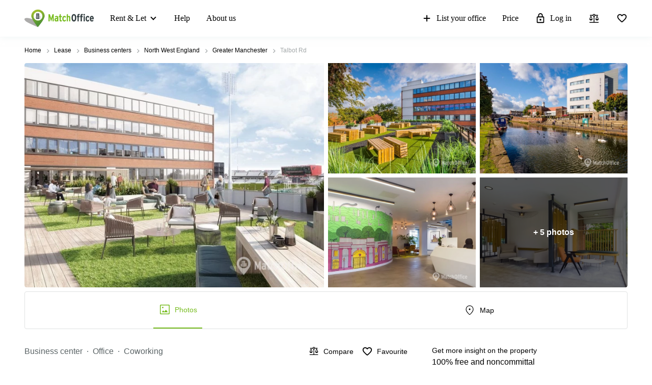

--- FILE ---
content_type: text/html; charset=utf-8
request_url: https://www.matchoffice.co.uk/lease/business-centers/greater-manchester/duckworth-house-talbot-rd-stretford-136158
body_size: 80212
content:
<!DOCTYPE html><html lang="en" prefix="og: http://ogp.me/ns#"><head><meta charset="utf-8"><meta content="width=device-width, initial-scale=1, maximum-scale=1, user-scalable=no" name="viewport"><title>Talbot Rd, Duckworth House, Stretford, M32 0FP Greater Manchester - Business centre 12 m² ● MatchOffice.co.uk																																											</title><meta content="Functional business centre in Greater Manchester at Talbot Rd ● 12 m² ● Flexible solutions - Complete information about the premises at MatchOffice" name="description"><link rel="icon" type="image/png" href="/assetpipe/favicon-199763be36b6834ada04943ef58f55ad7ed2104616a88729172221b9bcc9a51f.png"><link rel="apple-touch-icon-precomposed" type="image/png" href="/assetpipe/favicon_apple_touch-331c2c826671643631b7fa9d48e4013c1522e5731c1e109a6107a42d1d446fba.png"><link href="https://www.matchoffice.co.uk/lease/business-centers/greater-manchester/talbot-rd-136158" rel="canonical"><meta name="csrf-param" content="authenticity_token">
<meta name="csrf-token" content="E-jp8i8nnCxi_n56uEQMHyEXd10T126DDVnYC1dSmME6lrtrzn2dcWYBZJOyFbVjL272vWGDaR22ti_FcIcYPA"><meta content="summary_large_image" name="twitter:card"><meta content="@lokalebasen" name="twitter:site"><meta content="Business center for rent on Talbot Rd, Greater Manchester" name="twitter:title"><meta content="Functional business centre in Greater Manchester at Talbot Rd ● 12 m² ● Flexible solutions - Complete information about the premises at MatchOffice" name="twitter:description"><meta content="https://imageproxy-v2.services.lokalebasen.dk/h1080/lb-images-eu/gb/5875780/9579685-duckworth-house-talbot-rd-stretford.jpg?v=m1664800192" name="twitter:image"><meta content="Business center for rent on Talbot Rd, Greater Manchester" property="og:title"><meta content="Functional business centre in Greater Manchester at Talbot Rd ● 12 m² ● Flexible solutions - Complete information about the premises at MatchOffice" property="og:description"><meta content="website" property="og:type"><meta content="https://www.matchoffice.co.uk/lease/business-centers/greater-manchester/talbot-rd-136158" property="og:url"><meta content="MatchOffice.co.uk" property="og:site_name"><meta content="https://imageproxy-v2.services.lokalebasen.dk/h1080/lb-images-eu/gb/5875780/9579685-duckworth-house-talbot-rd-stretford.jpg?v=m1664800192" property="og:image"><meta content="https://imageproxy-v2.services.lokalebasen.dk/h1080/lb-images-eu/gb/5875781/9444164-duckworth-house-talbot-rd-stretford.jpg?v=m1664800192" property="og:image"><meta content="https://imageproxy-v2.services.lokalebasen.dk/h1080/lb-images-eu/gb/5875782/9107342-duckworth-house-talbot-rd-stretford.jpg?v=m1664800192" property="og:image"><meta content="https://imageproxy-v2.services.lokalebasen.dk/h1080/lb-images-eu/gb/5875783/175400-duckworth-house-talbot-rd-stretford.jpg?v=m1664800192" property="og:image"><meta content="https://imageproxy-v2.services.lokalebasen.dk/h1080/lb-images-eu/gb/5875784/6165582-duckworth-house-talbot-rd-stretford.jpg?v=m1664800192" property="og:image"><meta content="0E33F59FBE9253AF49BB82E13259FEED" name="msvalidate.01"><meta content="IE=edge" http-equiv="X-UA-Compatible"><style type="text/css">.__react_component_tooltip {
  border-radius: 3px;
  display: inline-block;
  font-size: 13px;
  left: -999em;
  opacity: 0;
  padding: 8px 21px;
  position: fixed;
  pointer-events: none;
  transition: opacity 0.3s ease-out;
  top: -999em;
  visibility: hidden;
  z-index: 999;
}
.__react_component_tooltip.allow_hover, .__react_component_tooltip.allow_click {
  pointer-events: auto;
}
.__react_component_tooltip:before, .__react_component_tooltip:after {
  content: "";
  width: 0;
  height: 0;
  position: absolute;
}
.__react_component_tooltip.show {
  opacity: 0.9;
  margin-top: 0px;
  margin-left: 0px;
  visibility: visible;
}
.__react_component_tooltip.type-dark {
  color: #fff;
  background-color: #222;
}
.__react_component_tooltip.type-dark.place-top:after {
  border-top-color: #222;
  border-top-style: solid;
  border-top-width: 6px;
}
.__react_component_tooltip.type-dark.place-bottom:after {
  border-bottom-color: #222;
  border-bottom-style: solid;
  border-bottom-width: 6px;
}
.__react_component_tooltip.type-dark.place-left:after {
  border-left-color: #222;
  border-left-style: solid;
  border-left-width: 6px;
}
.__react_component_tooltip.type-dark.place-right:after {
  border-right-color: #222;
  border-right-style: solid;
  border-right-width: 6px;
}
.__react_component_tooltip.type-dark.border {
  border: 1px solid #fff;
}
.__react_component_tooltip.type-dark.border.place-top:before {
  border-top: 8px solid #fff;
}
.__react_component_tooltip.type-dark.border.place-bottom:before {
  border-bottom: 8px solid #fff;
}
.__react_component_tooltip.type-dark.border.place-left:before {
  border-left: 8px solid #fff;
}
.__react_component_tooltip.type-dark.border.place-right:before {
  border-right: 8px solid #fff;
}
.__react_component_tooltip.type-success {
  color: #fff;
  background-color: #8DC572;
}
.__react_component_tooltip.type-success.place-top:after {
  border-top-color: #8DC572;
  border-top-style: solid;
  border-top-width: 6px;
}
.__react_component_tooltip.type-success.place-bottom:after {
  border-bottom-color: #8DC572;
  border-bottom-style: solid;
  border-bottom-width: 6px;
}
.__react_component_tooltip.type-success.place-left:after {
  border-left-color: #8DC572;
  border-left-style: solid;
  border-left-width: 6px;
}
.__react_component_tooltip.type-success.place-right:after {
  border-right-color: #8DC572;
  border-right-style: solid;
  border-right-width: 6px;
}
.__react_component_tooltip.type-success.border {
  border: 1px solid #fff;
}
.__react_component_tooltip.type-success.border.place-top:before {
  border-top: 8px solid #fff;
}
.__react_component_tooltip.type-success.border.place-bottom:before {
  border-bottom: 8px solid #fff;
}
.__react_component_tooltip.type-success.border.place-left:before {
  border-left: 8px solid #fff;
}
.__react_component_tooltip.type-success.border.place-right:before {
  border-right: 8px solid #fff;
}
.__react_component_tooltip.type-warning {
  color: #fff;
  background-color: #F0AD4E;
}
.__react_component_tooltip.type-warning.place-top:after {
  border-top-color: #F0AD4E;
  border-top-style: solid;
  border-top-width: 6px;
}
.__react_component_tooltip.type-warning.place-bottom:after {
  border-bottom-color: #F0AD4E;
  border-bottom-style: solid;
  border-bottom-width: 6px;
}
.__react_component_tooltip.type-warning.place-left:after {
  border-left-color: #F0AD4E;
  border-left-style: solid;
  border-left-width: 6px;
}
.__react_component_tooltip.type-warning.place-right:after {
  border-right-color: #F0AD4E;
  border-right-style: solid;
  border-right-width: 6px;
}
.__react_component_tooltip.type-warning.border {
  border: 1px solid #fff;
}
.__react_component_tooltip.type-warning.border.place-top:before {
  border-top: 8px solid #fff;
}
.__react_component_tooltip.type-warning.border.place-bottom:before {
  border-bottom: 8px solid #fff;
}
.__react_component_tooltip.type-warning.border.place-left:before {
  border-left: 8px solid #fff;
}
.__react_component_tooltip.type-warning.border.place-right:before {
  border-right: 8px solid #fff;
}
.__react_component_tooltip.type-error {
  color: #fff;
  background-color: #BE6464;
}
.__react_component_tooltip.type-error.place-top:after {
  border-top-color: #BE6464;
  border-top-style: solid;
  border-top-width: 6px;
}
.__react_component_tooltip.type-error.place-bottom:after {
  border-bottom-color: #BE6464;
  border-bottom-style: solid;
  border-bottom-width: 6px;
}
.__react_component_tooltip.type-error.place-left:after {
  border-left-color: #BE6464;
  border-left-style: solid;
  border-left-width: 6px;
}
.__react_component_tooltip.type-error.place-right:after {
  border-right-color: #BE6464;
  border-right-style: solid;
  border-right-width: 6px;
}
.__react_component_tooltip.type-error.border {
  border: 1px solid #fff;
}
.__react_component_tooltip.type-error.border.place-top:before {
  border-top: 8px solid #fff;
}
.__react_component_tooltip.type-error.border.place-bottom:before {
  border-bottom: 8px solid #fff;
}
.__react_component_tooltip.type-error.border.place-left:before {
  border-left: 8px solid #fff;
}
.__react_component_tooltip.type-error.border.place-right:before {
  border-right: 8px solid #fff;
}
.__react_component_tooltip.type-info {
  color: #fff;
  background-color: #337AB7;
}
.__react_component_tooltip.type-info.place-top:after {
  border-top-color: #337AB7;
  border-top-style: solid;
  border-top-width: 6px;
}
.__react_component_tooltip.type-info.place-bottom:after {
  border-bottom-color: #337AB7;
  border-bottom-style: solid;
  border-bottom-width: 6px;
}
.__react_component_tooltip.type-info.place-left:after {
  border-left-color: #337AB7;
  border-left-style: solid;
  border-left-width: 6px;
}
.__react_component_tooltip.type-info.place-right:after {
  border-right-color: #337AB7;
  border-right-style: solid;
  border-right-width: 6px;
}
.__react_component_tooltip.type-info.border {
  border: 1px solid #fff;
}
.__react_component_tooltip.type-info.border.place-top:before {
  border-top: 8px solid #fff;
}
.__react_component_tooltip.type-info.border.place-bottom:before {
  border-bottom: 8px solid #fff;
}
.__react_component_tooltip.type-info.border.place-left:before {
  border-left: 8px solid #fff;
}
.__react_component_tooltip.type-info.border.place-right:before {
  border-right: 8px solid #fff;
}
.__react_component_tooltip.type-light {
  color: #222;
  background-color: #fff;
}
.__react_component_tooltip.type-light.place-top:after {
  border-top-color: #fff;
  border-top-style: solid;
  border-top-width: 6px;
}
.__react_component_tooltip.type-light.place-bottom:after {
  border-bottom-color: #fff;
  border-bottom-style: solid;
  border-bottom-width: 6px;
}
.__react_component_tooltip.type-light.place-left:after {
  border-left-color: #fff;
  border-left-style: solid;
  border-left-width: 6px;
}
.__react_component_tooltip.type-light.place-right:after {
  border-right-color: #fff;
  border-right-style: solid;
  border-right-width: 6px;
}
.__react_component_tooltip.type-light.border {
  border: 1px solid #222;
}
.__react_component_tooltip.type-light.border.place-top:before {
  border-top: 8px solid #222;
}
.__react_component_tooltip.type-light.border.place-bottom:before {
  border-bottom: 8px solid #222;
}
.__react_component_tooltip.type-light.border.place-left:before {
  border-left: 8px solid #222;
}
.__react_component_tooltip.type-light.border.place-right:before {
  border-right: 8px solid #222;
}
.__react_component_tooltip.place-top {
  margin-top: -10px;
}
.__react_component_tooltip.place-top:before {
  border-left: 10px solid transparent;
  border-right: 10px solid transparent;
  bottom: -8px;
  left: 50%;
  margin-left: -10px;
}
.__react_component_tooltip.place-top:after {
  border-left: 8px solid transparent;
  border-right: 8px solid transparent;
  bottom: -6px;
  left: 50%;
  margin-left: -8px;
}
.__react_component_tooltip.place-bottom {
  margin-top: 10px;
}
.__react_component_tooltip.place-bottom:before {
  border-left: 10px solid transparent;
  border-right: 10px solid transparent;
  top: -8px;
  left: 50%;
  margin-left: -10px;
}
.__react_component_tooltip.place-bottom:after {
  border-left: 8px solid transparent;
  border-right: 8px solid transparent;
  top: -6px;
  left: 50%;
  margin-left: -8px;
}
.__react_component_tooltip.place-left {
  margin-left: -10px;
}
.__react_component_tooltip.place-left:before {
  border-top: 6px solid transparent;
  border-bottom: 6px solid transparent;
  right: -8px;
  top: 50%;
  margin-top: -5px;
}
.__react_component_tooltip.place-left:after {
  border-top: 5px solid transparent;
  border-bottom: 5px solid transparent;
  right: -6px;
  top: 50%;
  margin-top: -4px;
}
.__react_component_tooltip.place-right {
  margin-left: 10px;
}
.__react_component_tooltip.place-right:before {
  border-top: 6px solid transparent;
  border-bottom: 6px solid transparent;
  left: -8px;
  top: 50%;
  margin-top: -5px;
}
.__react_component_tooltip.place-right:after {
  border-top: 5px solid transparent;
  border-bottom: 5px solid transparent;
  left: -6px;
  top: 50%;
  margin-top: -4px;
}
.__react_component_tooltip .multi-line {
  display: block;
  padding: 2px 0px;
  text-align: center;
}</style><link rel="stylesheet" type="text/css" href="/packs/css/7266-c0e0d796.css"><link rel="stylesheet" type="text/css" href="/packs/css/1508-3f0e68bf.css"><link rel="stylesheet" type="text/css" href="/packs/css/2154-103ac311.css"><link rel="stylesheet" type="text/css" href="/packs/css/4145-31280950.css"></head><body style="margin: 0; font-size: 14px; width: 100vw; position: relative;"><img width="2000" height="2000" style="pointer-events:none;position:absolute;top:0;left:0;width:99vw;height:99vh;max-width:99vw;max-height:99vh" role="presentation" alt="Presentation" src="[data-uri]">
<nav class="top-menu" id="top-menu"><div class="unsupported-browser hidden" id="unsupported-browser"><div class="unsupported-browser__content"><div class="unsupported-browser__content-wrapper"><p class="unsupported-browser__title">It looks like you are using an old version of<span class="browser-name" id="browser-name"></span></p><p class="unsupported-browser__message">We do not support this version and recommend that you update to newest, to get the best user experience.</p></div><div class="unsupported-browser__close-btn" id="unsupported-browser-close"></div></div></div><div class="unsupported-browser-ie hidden" id="unsupported-browser-ie"><div class="unsupported-browser__content"><div class="unsupported-browser__content-wrapper"><p class="unsupported-browser__title">It looks like you are using the unsupported browser software.<span class="browser-name"></span></p><p class="unsupported-browser__message">Please mind using a more modern one: <a href="https://www.microsoft.com/en-us/edge?form=MA13FJ" target="_blank">Edge</a>, <a href="https://www.google.com/intl/en_US/chrome/" target="_blank">Chrome</a>, or <a href="https://www.mozilla.org/en-US/firefox/new/" target="_blank">Firefox</a> for best user experience.</p></div><div class="unsupported-browser__close-btn" id="unsupported-ie-close"></div></div></div><div class="container top-menu__container "><a class="top-menu__logo-link" href="/"><div class="logo"><svg><use xlink:href="#common-icons-logo"></use></svg></div></a><div class="links-wrapper"><div class="header-comparison-icon header-comparison-icon--mobile" id="header-comparison-icon-mobile"><div class="header-comparison-icon__icon"><svg width="24" height="24"><use xlink:href="#common-icons-compare"></use></svg><div class="header-comparison-icon__counter"></div></div><span>Compare</span></div><a class="favorite-locations-link favorite-locations-link--mobile" href="/favourite_locations"><div class="favorite-locations-link__wrapper"><div class="favorite-locations-link__icon"><svg width="22" height="22"><use xlink:href="#common-icons-favorite_border"></use></svg><div class="favorite-locations-link__counter"></div></div><span>Favorites</span></div></a><div class="mobile-menu-toggle-wrapper" id="mobileMenuHeaderWrapper"><div class="menu-toggle" id="mobileMenuHeaderToggle"><span></span><span></span><span></span><span></span></div><span>Menu</span></div><div class="menu-wrapper" id="headerMenuWrapper"><ul class="left"><li class="submenu-main menu-item-type-custom"><a href="/lease">Rent &amp; Let</a><ul class="submenu-title sub-menu-header"><li class="menu-item-type-custom sub-sub-menu"><a role="button">Type of premises</a><ul class="sub-menu-header"><li><a href="/lease/offices">Offices</a></li><li><a href="/lease/business-centers">Business Centre</a></li><li><a href="/lease/coworking">Coworking</a></li><li><a href="/lease/virtual-office">Virtual Office</a></li><li><a href="/lease/meeting-room">Meeting Room</a></li></ul></li><li class="menu-item-type-custom sub-sub-menu"><a role="button">Popular Cities</a><ul class="sub-menu-header"><li><a href="/lease/commercial-leases/the-city-of-london">London</a></li><li><a href="/lease/business-centers/manchester">Manchester</a></li><li><a href="/lease/offices/leeds-city-centre">Leeds</a></li><li><a href="/lease/business-centers/birmingham-centre">Birmingham</a></li><li><a href="/lease/business-centers/edinburgh">Edinburgh</a></li><li><a href="/lease/business-centers/glasgow">Glasgow</a></li><li><a href="/lease/business-centers/cardiff">Cardiff</a></li><li><a href="/lease/business-centers/bristol">Bristol</a></li></ul></li><li class="menu-item-type-custom sub-sub-menu"><a role="button">Popular searches</a><ul class="sub-menu-header"><li><a href="/lease/business-centers/the-city-of-london">Business center London</a></li><li><a href="/lease/coworking/the-city-of-london">Coworking City of London</a></li><li><a href="/lease/coworking/edinburgh">Coworking Edinburgh</a></li><li><a href="/lease/coworking/manchester">Coworking Manchester</a></li><li><a href="/lease/offices/the-city-of-london">Office to rent London</a></li><li><a href="/lease/offices/edinburgh">Office to let Edinburgh</a></li><li><a href="/lease/business-centers/reading">Business centre Reading</a></li><li><a href="/lease/coworking/bristol">Coworking spaces Bristol</a></li><li><a href="/lease/business-centers/greater-manchester">Business centre Manchester </a></li></ul></li></ul></li><li><a href="/support">Help</a></li><li><a href="/about-us">About us</a></li></ul><ul class="right"><li><a class="opened" href="/rent-out-business-locations"><svg id="svg-add" width="22" height="22"><use href="#common-icons-add"></use></svg>List your office</a></li><li><a id="nav-price" href="/rent-out-business-locations#tabs">Price</a></li><li><a class="login green-icon" href="/login"><svg id="svg-lock-outlined" width="22" height="22"><use href="#common-icons-lock-outlined"></use></svg>Log in</a></li><div class="header-comparison-icon" id="header-comparison-icon"><div class="header-icon-tooltip">Compare locations</div><div class="header-comparison-icon__icon"><svg width="24" height="24"><use xlink:href="#common-icons-compare"></use></svg><div class="header-comparison-icon__counter"></div></div></div><a class="favorite-locations-link" href="/favourite_locations"><div class="favorite-locations-link__wrapper"><div class="header-icon-tooltip">Favorite locations</div><div class="favorite-locations-link__icon"><svg width="22" height="22"><use xlink:href="#common-icons-favorite_border"></use></svg><div class="favorite-locations-link__counter"></div></div></div></a></ul></div></div></div><div id="comparison-modal"><div class="comparison-modal-body" id="comparison-modal-body"><h3>List of locations comparison</h3><ul id="comparison-modal-list"></ul></div></div></nav><style type="text/css">body {
  padding-top: 56px;
}

@media (min-width: 992px) {
  body {
    padding-top: 72px;
  }
}

.container {
  padding-left: 8px !important;
  padding-right: 8px !important;
  max-width: 100% !important;
  margin-right: auto;
  margin-left: auto;
}

@media (max-width: 575px) {
  .container {
    padding-left: 16px !important;
    padding-right: 16px !important;
  }
}

@media (min-width: 576px) {
  .container {
    width: 556px !important;
  }
}

@media (min-width: 768px) {
  .container {
    width: 736px !important;
  }
}

@media (min-width: 992px) {
  .container {
    width: 976px !important;
  }
}

@media (min-width: 1200px) {
  .container {
    width: 1200px !important;
  }
}

.container .row {
  margin-left: -8px;
  margin-right: -8px;
}

.container .col-1, .container .col-2, .container .col-3, .container .col-4, .container .col-5, .container .col-6, .container .col-7, .container .col-8, .container .col-9, .container .col-10,
.container .col-11, .container .col-12, .container .col, .container .col-auto, .container .col-sm-1, .container .col-sm-2, .container .col-sm-3, .container .col-sm-4,
.container .col-sm-5, .container .col-sm-6, .container .col-sm-7, .container .col-sm-8, .container .col-sm-9, .container .col-sm-10, .container .col-sm-11,
.container .col-sm-12, .container .col-sm, .container .col-sm-auto, .container .col-md-1, .container .col-md-2, .container .col-md-3, .container .col-md-4,
.container .col-md-5, .container .col-md-6, .container .col-md-7, .container .col-md-8, .container .col-md-9, .container .col-md-10, .container .col-md-11,
.container .col-md-12, .container .col-md, .container .col-md-auto, .container .col-lg-1, .container .col-lg-2, .container .col-lg-3, .container .col-lg-4,
.container .col-lg-5, .container .col-lg-6, .container .col-lg-7, .container .col-lg-8, .container .col-lg-9, .container .col-lg-10, .container .col-lg-11,
.container .col-lg-12, .container .col-lg, .container .col-lg-auto, .container .col-xl-1, .container .col-xl-2, .container .col-xl-3, .container .col-xl-4,
.container .col-xl-5, .container .col-xl-6, .container .col-xl-7, .container .col-xl-8, .container .col-xl-9, .container .col-xl-10, .container .col-xl-11,
.container .col-xl-12, .container .col-xl, .container .col-xl-auto {
  padding-right: 8px;
  padding-left: 8px;
}

.container.max-width {
  @media (min-width: 992px) {
    width: calc(100vw - 64px) !important;
  }
  @media (min-width: 1200px) {
    width: calc(100vw - 96px) !important;
  }
}

.global-round-loader-wrapper {
  height: calc(100vh - 56px);
}

@media (min-width: 992px) {
  .global-round-loader-wrapper {
    height: calc(100vh - 72px);
  }
}

.round-loader {
  height: 60px;
  width: 60px;
  margin: 15px auto 0 auto;
  background: #77bc1f;
  border-radius: 50%;
  animation: boing .8s linear infinite;
  position: relative;
  top: calc(50% - 35px);
}

.round-loader:before {
  position: absolute;
  top: calc(50% - 28px);
  left: calc(50% - 28px);
  content: '';
  width: 56px;
  height: 56px;
  background: #a7e45a;
  display: block;
  border-radius: 50%;
}

.round-loader:before {
  height: 56px;
  width: 56px;
  background: #a7e45a;
  top: calc(50% - 28px);
  left: calc(50% - 28px);
  animation: boing-inner .8s linear infinite;
}

.round-loader:after {
  position: absolute;
  top: calc(50% - 26px);
  left: calc(50% - 26px);
  content: '';
  width: 52px;
  height: 52px;
  background: #fff;
  display: block;
  border-radius: 50%;
  animation: boing-inner-2 .8s linear infinite;
}

@keyframes boing {
  0% {
    transform: scale(1);
  }
  25% {
    transform: scale(0.75);
  }
  100% {
    transform: scale(1);
  }
}

@keyframes boing-inner {
  0% {
    transform: scale(1);
  }
  25% {
    transform: scale(0.6);
  }
  100% {
    transform: scale(1);
  }
}

@keyframes boing-inner-2 {
  0% {
    transform: scale(1);
  }
  10% {
    transform: scale(0.1);
  }
  100% {
    transform: scale(1);
  }
}

.header-comparison-icon {
  min-height: 42px;
  align-items: center;
  justify-content: space-between;
  flex-direction: column;
  margin: 0 16px;
  position: relative;
}

.header-comparison-icon.header-comparison-icon--mobile {
  display: flex;
}

.header-comparison-icon.active .header-comparison-icon__counter {
  display: block;
}

.header-comparison-icon--mobile {
  margin-right: 24px;
  margin-left: 0;
  display: flex;
}

.header-comparison-icon__icon {
  height: 22px;
  position: relative;
}

#comparison-modal {
  position: absolute;
  height: 100vh;
  width: 100vw;
  background-color: rgba(0,0,0,0.6);
  backdrop-filter: blur(5px);
}

#comparison-modal.active {
  display: block;
}

.comparison-modal-body {
  background: #FFFFFF;
  border: 1px solid #FFA300;
  border-radius: 4px;
  width: 381px;
  max-width: calc(100vw - 32px);
  padding: 24px;
  text-align: center;
  margin: 109px auto 0;
}

.comparison-modal-body h3 {
  font-size: 24px;
  line-height: 24px;
  margin: 0 0 16px;
}

.comparison-modal-body ul {
  list-style: none;
  padding: 0;
  margin: 0;
}

.comparison-modal-body ul li {
  margin-top: 8px;
  justify-content: space-between;
}

.comparison-modal-body ul li a {
  color: #77BC1F;
  font-size: 16px;
  line-height: 24px;
}

.comparison-modal-body ul li a:hover {
  color: #539533
}

.comparison-modal-body ul li a span {
  font-size: 16px;
  line-height: 24px;
  font-weight: 900;
  color: #000000;
  margin-left: 8px;
}

.comparison-modal-body ul li div:before {
  content: url("data:image/svg+xml,%3Csvg xmlns='http://www.w3.org/2000/svg' height='24px' viewBox='0 0 20 20' width='20px' fill='%23000000'%3E%3Cpath d='M0 0h20v20H0V0z' fill='none'/%3E%3Cpath d='M6 19c0 1.1.9 2 2 2h8c1.1 0 2-.9 2-2V9c0-1.1-.9-2-2-2H8c-1.1 0-2 .9-2 2v10zM18 4h-2.5l-.71-.71c-.18-.18-.44-.29-.7-.29H9.91c-.26 0-.52.11-.7.29L8.5 4H6c-.55 0-1 .45-1 1s.45 1 1 1h12c.55 0 1-.45 1-1s-.45-1-1-1z'/%3E%3C/svg%3E");
}

.comparison-modal-body ul li div:hover:before {
  content: url("data:image/svg+xml,%3Csvg xmlns='http://www.w3.org/2000/svg' height='24px' viewBox='0 0 20 20' width='20px' fill='%23f22708'%3E%3Cpath d='M0 0h20v20H0V0z' fill='none'/%3E%3Cpath d='M6 19c0 1.1.9 2 2 2h8c1.1 0 2-.9 2-2V9c0-1.1-.9-2-2-2H8c-1.1 0-2 .9-2 2v10zM18 4h-2.5l-.71-.71c-.18-.18-.44-.29-.7-.29H9.91c-.26 0-.52.11-.7.29L8.5 4H6c-.55 0-1 .45-1 1s.45 1 1 1h12c.55 0 1-.45 1-1s-.45-1-1-1z'/%3E%3C/svg%3E");
}

.top-menu .header-comparison-icon.bounce .header-comparison-icon__icon {
  animation: bounce 1s 0.1s;
  transform: scale(0.85);
}

.menu-wrapper {
  font-family: 'MuseoSans', san-serif;
  z-index: 60;
  background: white;
  display: block;
  height: calc(100% - 56px);
  width: 0;
  position: fixed;
  top: 56px;
  left: 0;
  right: 0;
  transform: translateX(100%);
  max-height: calc(100% - 56px);
  overflow-y: auto;
  border-top: 1px solid #e8eaea;
  border-bottom: 1px solid #e8eaea;
  transition: transform 0.2s linear, width 0s linear 0.5s;
  min-width: 0;
  scroll-behavior: smooth;
}

.menu-wrapper ul {
  list-style: none;
  margin: 0;
  padding: 0;
  flex-direction: column;
  justify-content: flex-start;
}

.menu-wrapper li {
  width: 100%;
}

.menu-wrapper li .submenu-title {
  background: #F6F6F6;
}

.menu-wrapper li .submenu-title li > a {
  color: #000000 !important;
  white-space: normal;
}

/* Mobile  black arrow in sub-menu */
.menu-wrapper li .submenu-title li > a:after {
  content: '';
  position: absolute;
  right: 20px;
  width: 0;
  height: 0;
  border: solid #000;
  border-width: 0 2px 2px 0;
  clear: both;
  display: inline-block;
  padding: 3px;
  transform: rotate(45deg);
  -webkit-transform: rotate(45deg);
}

.menu-wrapper li .submenu-title li > a.active {
  color: #000;
}

/* Mobile gren arrow sub menu */
/* not  what?? Desktop arrow green */
.menu-wrapper li .submenu-title li > a.active:before {
  content: '';
  position: absolute;
  right: 20px;
  width: 0;
  height: 0;
  border: solid #77bc1f;
  border-width: 0 2px 2px 0;
  clear: both;
  display: inline-block;
  padding: 3px;
  transform: rotate(-135deg);
  -webkit-transform: rotate(-135deg);
}

.menu-wrapper li .submenu-title .sub-menu-header li a {
  padding: 8px 8px 8px 24px;
}

.menu-wrapper li .submenu-title li:last-child .sub-menu-header {
  margin-bottom: 8px;
}

.menu-wrapper li.active a {
  color: #77bc1f;
}

.menu-wrapper li.active svg {
  fill: #77bc1f;
}

.menu-wrapper li svg {
  margin-right: 8px;
  overflow: visible;
}

.menu-wrapper li.active a .material-icons,
.menu-wrapper li.active a li .submenu-title li > a:after,
.menu-wrapper li .submenu-title li.active a li > a:after,
.menu-wrapper li.active a .submenu-main:after,
.menu-wrapper li.active a .top-menu .unsupported-browser__close-btn:after,
.top-menu .menu-wrapper li.active a .unsupported-browser__close-btn:after,
.menu-wrapper li.active a .top-menu .unsupported-browser-ie__close-btn:after,
.top-menu .menu-wrapper li.active a .unsupported-browser-ie__close-btn:after {
  color: inherit;
}

.menu-wrapper .submenu-main {
  border-bottom: 1px solid #E0E2E2;
  position: relative;
  overflow: hidden;
  min-height: 0;
  height: 50px;
  transition: ease 600ms;
}

.menu-wrapper .submenu-main:after {
  content: '';
  position: absolute;
  right: 20px;
  top: 20px;
  width: 0;
  height: 0;
  border: solid black;
  border-width: 0 2px 2px 0;
  clear: both;
  display: inline-block;
  padding: 3px;
  transform: rotate(45deg);
  -webkit-transform: rotate(45deg);
}

.menu-wrapper .submenu-main.open {
  height: auto;
  min-height: 50px;
  transition: ease 600ms;
}

.menu-wrapper .submenu-main.open a {
  color: #77bc1f;
}

/* Mobile arrow green */
.menu-wrapper .submenu-main.open:after {
  content: '';
  position: absolute;
  right: 20px;
  top: 20px;
  width: 0;
  height: 0;
  border: solid #77bc1f;
  border-width: 0 2px 2px 0;
  clear: both;
  display: inline-block;
  padding: 3px;
  transform: rotate(-135deg);
  -webkit-transform: rotate(-135deg);
}

.menu-wrapper .submenu-main-empty {
  margin-right: 0;
}

.menu-wrapper .submenu-main-empty:after {
  content: '' !important;
}

.menu-wrapper a {
  border-bottom: 1px solid #E0E2E2;
  height: 100%;
  color: #000000;
  transition: color 0.2s ease-out;
  font-size: 16px;
  line-height: 18px;
  flex-wrap: nowrap;
  white-space: nowrap;
  padding: 16px;
}

.menu-wrapper a:hover {
  color: #77bc1f;
}

.menu-wrapper a:hover svg {
  fill: #77bc1f;
}

.menu-wrapper a.login {
  background: transparent;
}

.menu-wrapper .material-icons,
.menu-wrapper li .submenu-title li > a:after,
.menu-wrapper .submenu-main:after,
.menu-wrapper .top-menu .unsupported-browser__close-btn:after,
.top-menu .menu-wrapper .unsupported-browser__close-btn:after,
.menu-wrapper .top-menu .unsupported-browser-ie__close-btn:after,
.top-menu .menu-wrapper .unsupported-browser-ie__close-btn:after {
  line-height: 14px;
  font-size: 17px;
}

.top-menu {
  background: white;
  position: fixed;
  z-index: 1000;
  width: 100%;
  top: 0;
  left: 0;
  box-shadow: 0 0 14px 0 rgba(222, 231, 231, 0.55);
}

.top-menu > .container {
  height: 56px;
  max-width: 1200px;
  z-index: 10;
  position: relative;
}

.top-menu .logo {
  display: block;
  position: relative;
  float: left;
  max-width: 136px;
  height: 37px;
  width: 105.5px;
}

.top-menu .logo svg {
  max-width: 136px;
  height: 37px;
  width: 105.5px;
}

.top-menu .unsupported-browser, .top-menu .unsupported-browser-ie {
  background: rgba(0, 0, 0, 0.6);
  position: absolute;
  font-family: MuseoSans, sans-serif;
  justify-content: center;
  padding: 8px 15px;
  height: 100vh;
  width: 100vw;
  z-index: 999999;
}

.top-menu .unsupported-browser__content,
.top-menu .unsupported-browser-ie__content {
  position: relative;
  display: flex;
  justify-content: space-between;
  align-items: flex-start;
  background: white;
  border-radius: 4px;
  width: calc(100vw - 16px);
}

.top-menu .unsupported-browser__message,
.top-menu .unsupported-browser-ie__message {
  padding: 16px;
  margin: 0;
}

.top-menu .unsupported-browser__title,
.top-menu .unsupported-browser-ie__title {
  font-size: 21px;
  line-height: 28px;
  font-weight: bold;
  margin: 0;
  padding: 24px 40px 0 16px;
}

.top-menu .unsupported-browser__close-btn,
.top-menu .unsupported-browser-ie__close-btn {
  margin-left: 10px;
  position: absolute;
  right: 16px;
  top: 16px;
}

.top-menu .unsupported-browser__close-btn:after,
.top-menu .unsupported-browser-ie__close-btn:after {
  font-size: 26px;
  content: "close";
  color: black;
}

.top-menu .menu-toggle {
  height: 16px;
  background: white;
  box-sizing: content-box;
  line-height: 72px;
  text-align: center;
  overflow: hidden;
  max-width: 18px;
  min-width: 18px;
  position: relative;
}

.top-menu .menu-toggle.cross {
  box-sizing: content-box;
  z-index: 40;
  height: 16px;
}

.top-menu .menu-toggle.cross span {
  width: 20px;
}

.top-menu .menu-toggle.cross span:nth-child(1), .top-menu .menu-toggle.cross span:nth-child(4) {
  top: 24px;
  opacity: 0;
  width: 0;
  left: 30px;
}

.top-menu .menu-toggle.cross span:nth-child(2) {
  transform: rotate(45deg);
}

.top-menu .menu-toggle.cross span:nth-child(3) {
  transform: rotate(-45deg);
}

.top-menu .menu-toggle span {
  border-radius: 5px;
  width: 18px;
  height: 2px;
  display: block;
  position: absolute;
  left: calc(50% - 9px);
  background: #000000;
  transition: transform 0.15s linear;
}

.top-menu .menu-toggle span:nth-child(1) {
  top: 2px;
}

.top-menu .menu-toggle span:nth-child(2), .top-menu .menu-toggle span:nth-child(3) {
  will-change: transform;
  top: 7px;
}

.top-menu .menu-toggle span:nth-child(4) {
  top: 12px;
}

.top-menu .phone-block {
  margin-right: 24px;
}

.top-menu .phone-block a {
  flex-direction: column;
  color: black;
  height: 42px;
  justify-content: space-between;
}

.top-menu .phone-block a:hover {
  color: black;
}

.top-menu .phone-block a svg {
  height: 18px;
  width: 18px;
}

.top-menu .mobile-menu-toggle-wrapper {
  position: relative;
  right: 0;
  padding-right: inherit;
  height: 42px;
  flex-direction: column;
  justify-content: space-between;
}

.top-menu .mobile-menu-toggle-wrapper > span {
  margin-top: 2px;
  display: block;
}

.top-menu .mobile-menu-toggle-wrapper.open {
  height: 18px;
}

.top-menu .mobile-menu-toggle-wrapper.open > span {
  visibility: hidden;
  height: 0;
}

.top-menu .favorite-locations-link:hover svg {
  fill: black;
}

.top-menu .favorite-locations-link.favorite-locations-link--mobile {
  display: block;
  margin-right: 24px;
}

.top-menu .favorite-locations-link__wrapper {
  flex-direction: column;
  height: 42px;
  justify-content: space-between;
  position: relative;
}

.top-menu .favorite-locations-link__icon {
  position: relative;
  height: 22px;
  width: 22px;
  background-size: cover;
  z-index: 3;
}

.top-menu .favorite-locations-link span {
  color: #000000;
}

.top-menu .favorite-locations-link__counter,
.header-comparison-icon__counter {
  font-size: 12px;
  line-height: 13px;
  font-weight: 500;
  height: 15px;
  border-radius: 4px;
  background-color: #FFFFFF;
  align-items: center;
  padding: 0 2px;
  position: absolute;
  color: #000000;
  left: 12px;
  bottom: 10px;
  z-index: 2;
  border: 1px solid #77bc1f;
}

.top-menu .favorite-locations-link.active .favorite-locations-link__icon {
  background-image: url("/assetpipe/icons/heart-9822b99f9193c5bf6a564660b273834a72c521cc1754a1ddcfb1aebccda35304.svg");
}

.top-menu .favorite-locations-link.active .favorite-locations-link__counter {
  display: flex;
}

.top-menu .favorite-locations-link.bounce .favorite-locations-link__icon {
  animation: bounce 1s 0.1s;
  transform: scale(0.85);
}

top-menu .locale-dropdown-toggle-container {
  background: white;
  z-index: 1;
}

.favorite-locations-link__wrapper:hover .header-icon-tooltip,
.header-comparison-icon:hover .header-icon-tooltip {
  opacity: 0.9;
}

.header-icon-tooltip {
  position: absolute;
  padding: 0 11px;
  border-radius: 5px;
  background: #222;
  text-align: center;
  display: inline-block;
  transition: opacity 0.3s ease-out;
  z-index: 999;
  right: 32px;
  pointer-events: none;
  color: #ffffff;
  opacity: 0;
  white-space: nowrap;
}

.header-icon-tooltip:before,
.header-icon-tooltip:after {
  content: "";
  width: 0;
  height: 0;
  position: absolute;
  top: 50%;
}

.header-icon-tooltip:before {
  border-top: 6px solid transparent;
  border-bottom: 6px solid transparent;
  right: -8px;
  margin-top: -5px;
}

.header-icon-tooltip:after {
  border-left-color: #222;
  border-left-style: solid;
  border-left-width: 6px;
  border-top: 5px solid transparent;
  border-bottom: 5px solid transparent;
  right: -6px;
  margin-top: -4px;
}

.new-clients-indicator {
  padding: 2px 5px !important;
  font-size: 10px !important;
  line-height: 12px !important;
  color: white !important;
  font-weight: 500;
  background: #ED3939;
  border-radius: 8px;
  margin-left: -24px;
  width: fit-content;
  justify-content: center;
}

.new-clients-indicator:hover {
  color: white !important;
}

.banner-background {
  background: #f6f6f6;
}

.banner-background .banner-wrapper {
  text-align: left;
  padding: 18px 15px;
}

.banner-background .banner-wrapper a {
  border-bottom: 1px solid #5A6365;
  display: inline-block;
  margin-bottom: 0;
  font-size: 12px;
  font-weight: bold;
  color: #5A6365;
}

.banner-background .banner-wrapper a span {
  color: #FFA300;
  border: none;
}

.top-menu .locale-dropdown-toggle-container {
  background: white;
  z-index: 1;
}

.top-menu .favorite-locations-link span,
.top-menu .mobile-menu-toggle-wrapper > span,
.top-menu .phone-block a span,
.header-comparison-icon span,
.header-icon-tooltip {
  font-size: 12px;
  line-height: 20px;
  font-weight: 100;
}

.top-menu .favorite-locations-link__wrapper,
.top-menu .mobile-menu-toggle-wrapper,
.top-menu .phone-block a,
.top-menu .links-wrapper,
.top-menu .unsupported-browser,
.top-menu .unsupported-browser-ie,
.top-menu__logo-link,
.top-menu > .container,
.menu-wrapper a,
.menu-wrapper ul,
.comparison-modal-body ul li
{
  display: flex;
  align-items: center;
}

.banner-background .banner-wrapper .material-icons,
.banner-background .banner-wrapper .menu-wrapper li .submenu-title li > a:after,
.menu-wrapper li .submenu-title .banner-background .banner-wrapper li > a:after,
.banner-background .banner-wrapper .menu-wrapper .submenu-main:after,
.menu-wrapper .banner-background .banner-wrapper .submenu-main:after,
.banner-background .banner-wrapper .top-menu .unsupported-browser__close-btn:after,
.top-menu .banner-background .banner-wrapper .unsupported-browser__close-btn:after,
.banner-background .banner-wrapper .top-menu .unsupported-browser-ie__close-btn:after,
.top-menu .banner-background .banner-wrapper .unsupported-browser-ie__close-btn:after {
  position: absolute;
  right: 28px;
}

.comparison-modal-body ul li a,
.menu-wrapper a, .menu-wrapper a:hover,
.top-menu .phone-block a,
.top-menu .phone-block a:hover,
.top-menu .favorite-locations-link,
.top-menu .favorite-locations-link:hover,
.banner-background .banner-wrapper a:hover {
  text-decoration: none;
}

.header-comparison-icon,
.top-menu .menu-toggle,
.top-menu .unsupported-browser__close-btn,
.top-menu .unsupported-browser-ie__close-btn,
.banner-background .banner-wrapper .material-icons,
.comparison-modal-body ul li div:before,
.comparison-modal-body ul li div:hover:before,
.banner-background .banner-wrapper .menu-wrapper li .submenu-title li > a:after,
.menu-wrapper li .submenu-title .banner-background .banner-wrapper li > a:after,
.banner-background .banner-wrapper .menu-wrapper .submenu-main:after,
.menu-wrapper .banner-background .banner-wrapper .submenu-main:after,
.banner-background .banner-wrapper .top-menu .unsupported-browser__close-btn:after,
.top-menu .banner-background .banner-wrapper .unsupported-browser__close-btn:after,
.banner-background .banner-wrapper .top-menu .unsupported-browser-ie__close-btn:after,
.top-menu .banner-background .banner-wrapper .unsupported-browser-ie__close-btn:after {
  cursor: pointer;
}

#comparison-modal,
.menu-wrapper li .submenu-title .sub-menu-header li a:after,
.menu-wrapper li .submenu-title li > a.active:after,
.header-comparison-icon__counter,
.header-comparison-icon,
.new-clients-indicator svg,
.banner-background .banner-wrapper,
.top-menu .favorite-locations-link,
.top-menu .favorite-locations-link__counter,
.top-menu .favorite-locations-link.active .favorite-locations-link__icon svg,
.top-menu .unsupported-browser.hidden,
.top-menu .unsupported-browser-ie.hidden,
.top-menu .unsupported-browser__content:before,
.top-menu .unsupported-browser-ie__content:before,
.top-menu .unsupported-browser__content:after,
.top-menu .unsupported-browser-ie__content:after {
  display: none;
}


@keyframes bounce {
  0% {
    transform: scale(1.1);
    opacity: 1;
  }
  50% {
    transform: scale(1.6);
    opacity: 0.7;
  }
  60% {
    transform: scale(0.6);
    opacity: 1;
  }
  80% {
    transform: scale(0.95);
  }
  100% {
    transform: scale(0.85);
  }
}

@keyframes open {
  from {
    min-height: 0;
    height: 0;
  }
  to {
    height: auto;
    min-height: 50px;
  }
}

@keyframes close {
  from {
    height: auto;
    min-height: 50px;
  }
  to {
    min-height: 0;
    height: 0;
  }
}


#common-icons-simple_cms,
#common-icons-error_page,
#common-icons-application {
  display: block !important;
  height: 0;
  width: 0;
  overflow: hidden;
}


@media (max-width: 576px) {
  .banner-background .banner-wrapper a {
    max-width: 290px;
  }
}


@media (max-width: 767px) {
  .header-comparison-icon {
    display: none !important;
  }
}


@media (max-width: 768px) {
  .new-clients-indicator {
    display: none !important;
  }
}

@media (min-width: 576px) {
  .menu-wrapper li a {
    padding-left: calc((100vw - 540px) / 2);
  }

  .top-menu .locale-dropdown-toggle:after,
  .menu-wrapper .submenu-main:after,
  .menu-wrapper .submenu-main:hover:before {
    right: calc((100vw - 540px) / 2);
  }
}

@media (min-width: 768px) {
  .menu-wrapper li a {
    padding-left: calc((100vw - 720px) / 2);
  }

  .top-menu .locale-dropdown-toggle:after,
  .menu-wrapper .submenu-main:after,
  .menu-wrapper .submenu-main:hover:before {
    right: calc((100vw - 720px) / 2);
  }
}

@media (min-width: 992px) {
  .menu-wrapper li a {
    padding-left: calc((100vw - 960px) / 2);
  }

  .top-menu .locale-dropdown-toggle:after,
  .menu-wrapper .submenu-main:after,
  .menu-wrapper .submenu-main:hover:before {
    right: calc((100vw - 960px) / 2);
  }

  .container.max-width .menu-wrapper li a {
    padding-left: 40px;
  }

  .container.max-width .top-menu .locale-dropdown-toggle:after,
  .container.max-width .menu-wrapper .submenu-main:after,
  .container.max-width .menu-wrapper .submenu-main:hover:before {
    right: 40px;
  }
}

@media (min-width: 1200px) {
  .menu-wrapper li a {
    padding-left: calc((100vw - 1184px) / 2);
  }

  .top-menu .locale-dropdown-toggle:after,
  .menu-wrapper .submenu-main:after,
  .menu-wrapper .submenu-main:hover:before {
    right: calc((100vw - 1184px) / 2);
  }

  .container.max-width .menu-wrapper li a {
    padding-left: 56px;
  }

  .container.max-width .top-menu .locale-dropdown-toggle:after,
  .container.max-width .menu-wrapper .submenu-main:after,
  .container.max-width .menu-wrapper .submenu-main:hover:before {
    right: 56px;
  }
}

@media (max-width: 1239px) {
  .menu-wrapper.shown {
    transform: translateX(0);
    transition: width 0s linear, transform 0.2s linear;
    min-width: 200px;
    width: 100vw;
    left: 0;
  }

  .menu-wrapper .submenu-main a {
    height: auto;
    display: inline-block;
    border-bottom: 0;
  }

  .menu-wrapper li.menu-item-type-custom > .sub-menu-header {
    min-height: 0;
    height: 0;
    display: flex;
    position: relative;
    animation: 600ms ease 0s close;
  }

  .menu-wrapper li.menu-item-type-custom > .sub-menu-header.open {
    height: auto;
    min-height: 50px;
    animation: 600ms ease 0s open;
  }

  .menu-wrapper li.menu-item-type-custom.sub-sub-menu {
    background: #F6F6F6;
    z-index: 1;
    min-height: 0;
    height: 50px;
    transition: 600ms;
  }

  .menu-wrapper li.menu-item-type-custom.sub-sub-menu.open {
    height: auto;
    min-height: 50px;
    transition: ease 600ms;
  }

  .menu-wrapper .submenu-title {
    padding-bottom: 0 !important;
    padding-left: 8px !important;
  }

  .js-cookies-accepted {
    display: none;
  }

  .top-menu:not(.dk) .top-menu__container {
    justify-content: space-between;
  }
}


@media (max-width: 1239px) {
  .top-menu.dk .top-menu__container {
    justify-content: space-between;
  }
}


@media (min-width: 577px) {
  .banner-background .banner-wrapper {
    text-align: center;
    display: block;
  }
}


@media (min-width: 768px) {
  .top-menu .unsupported-browser__content, .top-menu .unsupported-browser-ie__content {
    width: 720px;
  }
}


@media (min-width: 768px) and (max-width: 1239px) {
  .menu-wrapper a {
    margin: auto;
  }
}

@media (min-width: 992px) {
  .top-menu > .container {
    height: 72px;
  }

  .menu-wrapper {
    top: 72px;
  }

  .top-menu .logo,
  .top-menu .logo svg {
    height: 47.9px;
    width: 136px;
  }
}


@media (min-width: 1240px) {

  .header-comparison-icon {
    display: flex;
    justify-content: center;
  }

  .top-menu .favorite-locations-link__wrapper {
    height: 22px;
  }

  .top-menu .favorite-locations-link__counter {
    left: 14px;
  }

  .top-menu .favorite-locations-link {
    display: block;
    height: 22px;
    margin-right: 0;
    margin-left: 16px;
  }

  .menu-wrapper li a {
    padding-left: 0;
  }

  .menu-wrapper .submenu-main {
    height: 100%;
  }

  .menu-wrapper .submenu-main:hover {
    overflow: visible;
  }

  .menu-wrapper .submenu-main:after,
  .menu-wrapper .submenu-main:hover:before {
    right: 9px;
  }

  .container.max-width .menu-wrapper li a {
    padding-left: 0;
  }

  .container.max-width .menu-wrapper .submenu-main:after,
  .container.max-width .menu-wrapper .submenu-main:hover:before {
    right: 9px;
  }

  .top-menu .locale-dropdown-toggle:after {
    right: -26px;
  }

  .menu-wrapper {
    padding-left: 32px;
    display: flex;
    height: 100%;
    justify-content: space-between;
    width: 100%;
    position: relative;
    border: none;
    transform: none;
    overflow-y: inherit;
    top: 0;
  }

  .menu-wrapper ul {
    flex-direction: row;
  }

  .menu-wrapper ul.left li:first-child {
    padding-left: 0;
  }

  .menu-wrapper li {
    padding: 23px 16px;
    /*height: 100%;*/
    width: auto;
  }

  .menu-wrapper li .submenu-title {
    padding: 0;
    background: #fff;
    position: absolute;
    display: none;
    align-items: center;
    top: 72px;
    border-radius: 4px;
    padding: 16px 24px;
    visibility: hidden;
    opacity: 0;
    max-height: 0;
    overflow: visible;
    transform: translateX(-10%);
  }

  .menu-wrapper li .submenu-title li {
    padding: 0 0 0 40px;
    min-width: 186px;
  }

  .menu-wrapper li .submenu-title li a {
    font-size: 16px;
    font-weight: 900;
    padding-bottom: 16px;
    color: #000;
  }

  .menu-wrapper li .submenu-title li a:hover {
    color: #000;
  }

  .menu-wrapper li .submenu-title .sub-menu-header {
    display: flex;
    flex-direction: column;
    align-content: flex-start;
    align-items: flex-start;
  }

  .menu-wrapper li .submenu-title .sub-menu-header li {
    padding: 0;
  }

  .menu-wrapper li .submenu-title .sub-menu-header li a {
    padding: 0 0 16px;
    text-overflow: ellipsis;
    display: block;
    overflow: hidden;
    white-space: normal;
    width: 226px;
    font-weight: 500;
    font-size: 14px;
  }

  .menu-wrapper li .submenu-title li a:after,
  .menu-wrapper li .submenu-title .sub-menu-header li a:after {
    content: '';
  }

  .menu-wrapper li .submenu-title .sub-menu-header li a:hover {
    text-decoration: underline;
  }

  .menu-wrapper li .submenu-title .sub-menu-header li:last-child a {
    padding: 0;
  }

  .menu-wrapper li:hover a, .menu-wrapper li:focus a, .menu-wrapper li:focus-within a {
    color: #77bc1f;
  }

  .menu-wrapper li:hover svg {
    fill: #77bc1f;
  }

  .menu-wrapper li:hover .submenu-title,
  .menu-wrapper li:focus .submenu-title,
  .menu-wrapper li:focus-within .submenu-title {
    visibility: visible;
    opacity: 1;
    z-index: 999;
    max-height: 999px;
    pointer-events: auto;
    box-shadow: 0 0 14px 0 rgba(222, 231, 231, 0.55);
    display: flex;
    align-items: flex-start;
  }

  .menu-wrapper li .submenu-title:empty {
    padding: 0;
  }

  .menu-wrapper .submenu-main {
    padding: 27px 27px 27px 0;
    margin-right: 12px;
    position: relative;
    cursor: pointer;
    border-bottom: 0;
  }

  .menu-wrapper .submenu-main:after,
  .menu-wrapper .submenu-main:hover:before {
    content: '';
    position: absolute;
    right: 9px;
    width: 0;
    height: 0;
    border-width: 0 2px 2px 0 !important;
    clear: both;
    display: inline-block;
    padding: 3px;
  }

  /* Black arrow desktop */
  .menu-wrapper .submenu-main:after {
    top: 30px;
    border: solid black;
    transform: rotate(45deg);
    -webkit-transform: rotate(45deg);
  }

  /* GREEN ARROW DESKTOP 30 okay */
  .menu-wrapper .submenu-main:hover:before {
    top: 33px;
    border: solid #77bc1f;
    transform: rotate(-135deg);
    -webkit-transform: rotate(-135deg);
  }

  .menu-wrapper .submenu-main-empty {
    padding: 23px 16px;
  }

  .menu-wrapper a {
    padding: 0;
    border-bottom: none;
  }

  .top-menu .links-wrapper {
    width: 100%;
  }

  .top-menu .locale-dropdown-toggle-container {
    padding-left: 32px;
  }

  .flex-main {
    max-width: 83%;
  }

  .top-menu.dk .menu-wrapper a.login {
    width: 20px;
    overflow: hidden;
    justify-content: flex-start;
  }

  .header-comparison-icon.header-comparison-icon--mobile,
  .top-menu .favorite-locations-link.favorite-locations-link--mobile,
  .menu-wrapper .submenu-main .sub-menu-header .sub-sub-menu a:after,
  .menu-wrapper .submenu-main:hover:after,
  .top-menu .menu-toggle,
  .top-menu .mobile-menu-toggle-wrapper,
  .top-menu .phone-block {
    display: none;
  }
}</style><div class="app-global-wrapper"><link as="image" href="https://imageproxy-v2.services.lokalebasen.dk/825x500/lb-images-eu/gb/5875780/9579685-duckworth-house-talbot-rd-stretford.jpg?v=m1664800192" rel="preload"><div data-react-class="DetailedViewRoot" data-react-props="{&quot;breadcrumb&quot;:{&quot;breadcrumbs&quot;:[{&quot;label&quot;:&quot;Home&quot;,&quot;path&quot;:&quot;/&quot;},{&quot;label&quot;:&quot;Lease&quot;,&quot;path&quot;:&quot;/lease&quot;},{&quot;label&quot;:&quot;Business centers&quot;,&quot;path&quot;:&quot;/lease/business-centers&quot;},{&quot;label&quot;:&quot;North West England&quot;,&quot;path&quot;:&quot;/lease/business-centers/north-west-england&quot;},{&quot;label&quot;:&quot;Greater Manchester&quot;,&quot;path&quot;:&quot;/lease/business-centers/greater-manchester&quot;},{&quot;label&quot;:&quot;Talbot Rd&quot;,&quot;path&quot;:&quot;/lease/business-centers/greater-manchester/talbot-rd-136158&quot;}],&quot;root&quot;:&quot;breadcrumbs-list-view&quot;,&quot;detailsPage&quot;:true},&quot;detailedViewHeader&quot;:{&quot;siteKey&quot;:&quot;gb&quot;,&quot;partnerBadgeUrl&quot;:&quot;/partnerbadge&quot;,&quot;trustpilotWidget&quot;:{&quot;ratingsScore&quot;:4.5,&quot;reviewsCount&quot;:203,&quot;status&quot;:&quot;Excellent&quot;,&quot;img&quot;:&quot;4-half&quot;},&quot;combinedLocations&quot;:[],&quot;locale&quot;:&quot;en&quot;,&quot;isScraped&quot;:false,&quot;rentedOut&quot;:false,&quot;locationIsClosed&quot;:false,&quot;nearbyLocationsLink&quot;:&quot;/lease/business-centers/greater-manchester&quot;,&quot;similarLocationsLink&quot;:&quot;/lease/commercial-leases/similar_locations/136158&quot;,&quot;temporarilyUnavailable&quot;:false,&quot;linkToDisposalPriceInfo&quot;:null,&quot;assets&quot;:{&quot;photos&quot;:[{&quot;original&quot;:&quot;https://imageproxy-v2.services.lokalebasen.dk/825x500/lb-images-eu/gb/5875780/9579685-duckworth-house-talbot-rd-stretford.jpg?v=m1664800192&quot;,&quot;originalFull&quot;:&quot;https://imageproxy-v2.services.lokalebasen.dk/h1080/lb-images-eu/gb/5875780/9579685-duckworth-house-talbot-rd-stretford.jpg?v=m1664800192&quot;,&quot;thumbnail&quot;:null,&quot;alt&quot;:&quot;Business center Talbot Rd M32 0FP Greater Manchester&quot;,&quot;itemType&quot;:&quot;image&quot;},{&quot;original&quot;:&quot;https://imageproxy-v2.services.lokalebasen.dk/825x500/lb-images-eu/gb/5875781/9444164-duckworth-house-talbot-rd-stretford.jpg?v=m1664800192&quot;,&quot;originalFull&quot;:&quot;https://imageproxy-v2.services.lokalebasen.dk/h1080/lb-images-eu/gb/5875781/9444164-duckworth-house-talbot-rd-stretford.jpg?v=m1664800192&quot;,&quot;thumbnail&quot;:null,&quot;alt&quot;:&quot;Business center Talbot Rd M32 0FP Greater Manchester&quot;,&quot;itemType&quot;:&quot;image&quot;},{&quot;original&quot;:&quot;https://imageproxy-v2.services.lokalebasen.dk/825x500/lb-images-eu/gb/5875782/9107342-duckworth-house-talbot-rd-stretford.jpg?v=m1664800192&quot;,&quot;originalFull&quot;:&quot;https://imageproxy-v2.services.lokalebasen.dk/h1080/lb-images-eu/gb/5875782/9107342-duckworth-house-talbot-rd-stretford.jpg?v=m1664800192&quot;,&quot;thumbnail&quot;:null,&quot;alt&quot;:&quot;Business center Talbot Rd M32 0FP Greater Manchester&quot;,&quot;itemType&quot;:&quot;image&quot;},{&quot;original&quot;:&quot;https://imageproxy-v2.services.lokalebasen.dk/825x500/lb-images-eu/gb/5875783/175400-duckworth-house-talbot-rd-stretford.jpg?v=m1664800192&quot;,&quot;originalFull&quot;:&quot;https://imageproxy-v2.services.lokalebasen.dk/h1080/lb-images-eu/gb/5875783/175400-duckworth-house-talbot-rd-stretford.jpg?v=m1664800192&quot;,&quot;thumbnail&quot;:null,&quot;alt&quot;:&quot;Business center Talbot Rd M32 0FP Greater Manchester&quot;,&quot;itemType&quot;:&quot;image&quot;},{&quot;original&quot;:&quot;https://imageproxy-v2.services.lokalebasen.dk/825x500/lb-images-eu/gb/5875784/6165582-duckworth-house-talbot-rd-stretford.jpg?v=m1664800192&quot;,&quot;originalFull&quot;:&quot;https://imageproxy-v2.services.lokalebasen.dk/h1080/lb-images-eu/gb/5875784/6165582-duckworth-house-talbot-rd-stretford.jpg?v=m1664800192&quot;,&quot;thumbnail&quot;:null,&quot;alt&quot;:&quot;Business center Talbot Rd M32 0FP Greater Manchester&quot;,&quot;itemType&quot;:&quot;image&quot;},{&quot;original&quot;:&quot;https://imageproxy-v2.services.lokalebasen.dk/825x500/lb-images-eu/gb/5875785/8927487-duckworth-house-talbot-rd-stretford.jpg?v=m1664800192&quot;,&quot;originalFull&quot;:&quot;https://imageproxy-v2.services.lokalebasen.dk/h1080/lb-images-eu/gb/5875785/8927487-duckworth-house-talbot-rd-stretford.jpg?v=m1664800192&quot;,&quot;thumbnail&quot;:null,&quot;alt&quot;:&quot;Business center Talbot Rd M32 0FP Greater Manchester&quot;,&quot;itemType&quot;:&quot;image&quot;},{&quot;original&quot;:&quot;https://imageproxy-v2.services.lokalebasen.dk/825x500/lb-images-eu/gb/5875786/1042277-duckworth-house-talbot-rd-stretford.jpg?v=m1664800192&quot;,&quot;originalFull&quot;:&quot;https://imageproxy-v2.services.lokalebasen.dk/h1080/lb-images-eu/gb/5875786/1042277-duckworth-house-talbot-rd-stretford.jpg?v=m1664800192&quot;,&quot;thumbnail&quot;:null,&quot;alt&quot;:&quot;Business center Talbot Rd M32 0FP Greater Manchester&quot;,&quot;itemType&quot;:&quot;image&quot;},{&quot;original&quot;:&quot;https://imageproxy-v2.services.lokalebasen.dk/825x500/lb-images-eu/gb/5875787/4166992-duckworth-house-talbot-rd-stretford.jpg?v=m1664800192&quot;,&quot;originalFull&quot;:&quot;https://imageproxy-v2.services.lokalebasen.dk/h1080/lb-images-eu/gb/5875787/4166992-duckworth-house-talbot-rd-stretford.jpg?v=m1664800192&quot;,&quot;thumbnail&quot;:null,&quot;alt&quot;:&quot;Business center Talbot Rd M32 0FP Greater Manchester&quot;,&quot;itemType&quot;:&quot;image&quot;},{&quot;original&quot;:&quot;https://imageproxy-v2.services.lokalebasen.dk/825x500/lb-images-eu/gb/5875788/4899997-duckworth-house-talbot-rd-stretford.jpg?v=m1664800192&quot;,&quot;originalFull&quot;:&quot;https://imageproxy-v2.services.lokalebasen.dk/h1080/lb-images-eu/gb/5875788/4899997-duckworth-house-talbot-rd-stretford.jpg?v=m1664800192&quot;,&quot;thumbnail&quot;:null,&quot;alt&quot;:&quot;Business center Talbot Rd M32 0FP Greater Manchester&quot;,&quot;itemType&quot;:&quot;image&quot;},{&quot;original&quot;:&quot;https://imageproxy-v2.services.lokalebasen.dk/825x500/lb-images-eu/gb/5875789/2595541-duckworth-house-talbot-rd-stretford.jpg?v=m1664800192&quot;,&quot;originalFull&quot;:&quot;https://imageproxy-v2.services.lokalebasen.dk/h1080/lb-images-eu/gb/5875789/2595541-duckworth-house-talbot-rd-stretford.jpg?v=m1664800192&quot;,&quot;thumbnail&quot;:null,&quot;alt&quot;:&quot;Business center Talbot Rd M32 0FP Greater Manchester&quot;,&quot;itemType&quot;:&quot;image&quot;}],&quot;videos&quot;:[],&quot;floorPlans&quot;:[],&quot;showInteriorDesignForm&quot;:false,&quot;virtualTour&quot;:&quot;&quot;},&quot;title&quot;:&quot;Business center for rent on Talbot Rd, Greater Manchester&quot;,&quot;streetName&quot;:&quot;Talbot Rd&quot;,&quot;kind&quot;:&quot;business_center&quot;,&quot;countryAlpha2&quot;:&quot;gb&quot;,&quot;allKinds&quot;:[&quot;business_center&quot;,&quot;office&quot;,&quot;coworking&quot;],&quot;suitableFor&quot;:[],&quot;section&quot;:&quot;lease&quot;,&quot;nearbyParkingLot&quot;:false,&quot;location&quot;:{&quot;latitude&quot;:53.45662,&quot;longitude&quot;:-2.2904944,&quot;uuid&quot;:&quot;d924ae17-d4d3-493e-9a94-1cf7583a3caa&quot;,&quot;providerUuid&quot;:&quot;ab6d7734-20e1-4216-a451-c44985af470f&quot;,&quot;id&quot;:136158,&quot;addressTitle&quot;:&quot;Business center for rent on Talbot Rd, Greater Manchester&quot;,&quot;addressLine1&quot;:&quot;Talbot Rd&quot;,&quot;address&quot;:&quot;Talbot Rd, Duckworth House, Stretford, M32 0FP Greater Manchester&quot;,&quot;postalCode&quot;:&quot;M32 0FP&quot;,&quot;postalDistrictId&quot;:891057690,&quot;postalName&quot;:&quot;Greater Manchester&quot;,&quot;showNewBanner&quot;:false,&quot;url&quot;:&quot;https://www.matchoffice.co.uk/lease/business-centers/greater-manchester/talbot-rd-136158&quot;,&quot;kind&quot;:&quot;Business center&quot;,&quot;canBeOrdered&quot;:true,&quot;type&quot;:&quot;location&quot;,&quot;anonymous&quot;:false,&quot;specialOffer&quot;:false,&quot;closedMonth&quot;:null,&quot;areaUnit&quot;:&quot;m2&quot;},&quot;staticMapUrl&quot;:&quot;https://storage.googleapis.com/lb-images-eu/gb/5875790/staticmap.png_webp.webp&quot;,&quot;locationContactDetails&quot;:{&quot;available&quot;:false,&quot;provider&quot;:{&quot;name&quot;:&quot;Bruntwood&quot;,&quot;logo&quot;:null,&quot;title&quot;:&quot;Provider&quot;,&quot;info&quot;:&quot;&quot;,&quot;advertLink&quot;:null,&quot;partner&quot;:false},&quot;contact&quot;:{&quot;photo&quot;:null,&quot;name&quot;:&quot;John Nash&quot;,&quot;phone&quot;:&quot;+44 161 279 6804&quot;,&quot;email&quot;:&quot;volodymyr.shpak@gmail.com&quot;,&quot;tag&quot;:&quot;v1N+EqGT1MWkFfxNfFrvSzYiLsYwY2FFOV7NtRNMJ1I=\n&quot;},&quot;owner&quot;:{&quot;name&quot;:null,&quot;logo&quot;:null}},&quot;facts&quot;:{&quot;price&quot;:{&quot;value&quot;:&quot;N/A&quot;,&quot;label&quot;:&quot;Contact for price&quot;,&quot;unit&quot;:null,&quot;icon&quot;:&quot;price&quot;},&quot;area&quot;:{&quot;value&quot;:&quot;12&quot;,&quot;label&quot;:&quot;Area&quot;,&quot;unit&quot;:&quot;m²&quot;,&quot;icon&quot;:&quot;area-m2&quot;},&quot;persons&quot;:{&quot;value&quot;:&quot;1&quot;,&quot;label&quot;:&quot;Persons&quot;,&quot;unit&quot;:&quot;Employees&quot;,&quot;icon&quot;:&quot;person&quot;,&quot;tooltip&quot;:&quot;Calculated based on 1 person / 15 m2 (269 ft²).&quot;}},&quot;apiCreateOrderPath&quot;:&quot;/lease/api/orders&quot;,&quot;apiShowcasePath&quot;:&quot;/showcase_orders&quot;,&quot;contactPath&quot;:&quot;/provider_messages/send_message&quot;,&quot;tabs&quot;:{&quot;translatedDescriptions&quot;:[{&quot;description&quot;:&quot;Office space\u003cbr /\u003e\r\n\r\n\r\n\r\n\r\n\r\n\r\n\r\n\u003cbr /\u003e4-80 people (300 - 7200 sq ft)\u003cbr /\u003e\r\n\r\n\r\n\r\n\r\n\r\n\r\n\r\n\u003cbr /\u003eWhether you\u0026rsquo;re a start-up looking for a short-term option or an established business wanting us to design and manage your office, we\u0026#39;ll help you find your ideal space at Lancastrian.\u003cbr /\u003e\r\n\r\n\r\n\r\n\r\n\r\n\r\n\r\n\u003cbr /\u003e\u0026nbsp;\u003cbr /\u003e\r\n\r\n\r\n\r\n\r\n\r\n\r\n\r\n\r\n\u003cul\u003e\r\n\r\n\r\n\r\n\t\u003cli\u003e\r\n\r\n\r\n\u003cbr /\u003eLeased offices\u003cbr /\u003e\r\n\r\n\r\n\r\n\r\n\r\n\r\n\r\n\u003cbr /\u003eFor companies of any size, with the flexibility to design and manage your space yourself\u003cbr /\u003e\r\n\r\n\r\n\u003c/li\u003e\r\n\t\r\n\r\n\r\n\r\n\r\n\r\n\t\u003cli\u003e\r\n\r\n\r\n\u003cbr /\u003eMade \u0026amp; Managed\u003cbr /\u003e\r\n\r\n\r\n\r\n\r\n\r\n\r\n\r\n\u003cbr /\u003eFor the full leased package plus design, furniture, and management taken care of by us\u003cbr /\u003e\r\n\r\n\r\n\u003c/li\u003e\r\n\t\r\n\r\n\r\n\r\n\r\n\r\n\t\u003cli\u003e\r\n\r\n\r\n\u003cbr /\u003eAll Inclusive\u003cbr /\u003e\r\n\r\n\r\n\r\n\r\n\r\n\r\n\r\n\u003cbr /\u003eA new product that combines rent, service charge, insurance and electricity into a single cost which remains fixed throughout your full term, with no hidden fees\u003cbr /\u003e\r\n \r\n \r\n\u003cbr /\u003e\r\n \r\n \r\n \u0026nbsp;\u003cbr /\u003e\r\n\r\n\r\n\u003c/li\u003e\r\n\t\r\n\r\n\r\n\r\n\r\n\r\n\t\u003cli\u003e\r\n\r\n\r\n\u003cbr /\u003eFlexible office space tailored to your needs\u003cbr /\u003e\r\n\r\n\r\n\u003c/li\u003e\r\n\t\r\n\r\n\r\n\r\n\r\n\r\n\t\u003cli\u003e\r\n\r\n\r\n\u003cbr /\u003eFree Les Mills classes at nearby Trafford House\u003cbr /\u003e\r\n\r\n\r\n\u003c/li\u003e\r\n\t\r\n\r\n\r\n\r\n\r\n\r\n\t\u003cli\u003e\r\n\r\n\r\n\u003cbr /\u003e25% off meeting rooms in any Bruntwood Works building\u003cbr /\u003e\r\n\r\n\r\n\u003c/li\u003e\r\n\t\r\n\r\n\r\n\r\n\r\n\r\n\t\u003cli\u003e\r\n\r\n\r\n\u003cbr /\u003eFree access to Spark, Bruntwood Works\u0026rsquo; business support programme\u003cbr /\u003e\r\n \r\n \r\n\u003cbr /\u003e\r\n \r\n \r\n \u0026nbsp;\u003cbr /\u003e\r\n\r\n\r\n\u003c/li\u003e\r\n\t\r\n\r\n\r\n\r\n\r\n\r\n\t\u003cli\u003e\r\n\r\n\r\n\u003cbr /\u003eOn-site parking\u003cbr /\u003e\r\n\r\n\r\n\u003c/li\u003e\r\n\t\r\n\r\n\r\n\r\n\r\n\r\n\t\u003cli\u003e\r\n\r\n\r\n\u003cbr /\u003eAccess to facilities and events at nearby Trafford House\u003cbr /\u003e\r\n\r\n\r\n\u003c/li\u003e\r\n\t\r\n\r\n\r\n\r\n\r\n\r\n\t\u003cli\u003e\r\n\r\n\r\n\u003cbr /\u003eRooftop terrace\u003cbr /\u003e\r\n\r\n\r\n\u003c/li\u003e\r\n\t\r\n\r\n\r\n\r\n\r\n\r\n\t\u003cli\u003e\r\n\r\n\r\n\u003cbr /\u003eOn site building team\u003cbr /\u003e\r\n\r\n\r\n\u003c/li\u003e\r\n\t\r\n\r\n\r\n\r\n\r\n\r\n\t\u003cli\u003e\r\n\r\n\r\n\u003cbr /\u003e24 hour access\u003cbr /\u003e\r\n\r\n\r\n\u003c/li\u003e\r\n\t\r\n\r\n\r\n\r\n\r\n\r\n\t\u003cli\u003e\r\n\r\n\r\n\u003cbr /\u003eBike racks\u003cbr /\u003e\r\n\r\n\r\n\u003c/li\u003e\r\n\t\r\n\r\n\r\n\r\n\r\n\r\n\t\u003cli\u003e\r\n\r\n\r\n\u003cbr /\u003eShowers and changing facilities\u003cbr /\u003e\r\n\r\n\r\n\u003c/li\u003e\r\n\t\r\n\r\n\r\n\r\n\r\n\r\n\t\u003cli\u003e\r\n\r\n\r\n\u003cbr /\u003eOur location\u003cbr /\u003e\r\n\r\n\r\n\r\n\r\n\r\n\r\n\r\n\u003cbr /\u003eTrafford\u003cbr /\u003e\r\n\r\n\r\n\r\n\r\n\r\n\r\n\r\n\u003cbr /\u003eCafes, shopping parks, cycle routes and nearby tourist attractions - Trafford has you covered. Transport-wise it couldn\u0026rsquo;t be easier to get to, being located on Chester Road. This is the main arterial route in and out of Manchester city centre and the Old Trafford Metrolink is just on the other side of the cricket club.\u003cbr /\u003e\r\n\r\n\r\n\r\n\r\n\r\n\r\n\r\n\u003cbr /\u003e\u0026nbsp;\u003cbr /\u003e\r\n\r\n\r\n\r\n\r\n\r\n\r\n\r\n\u003cbr /\u003eGet directions\u003cbr /\u003e\r\n\r\n\r\n\r\n\r\n\r\n\r\n\r\n\u003cbr /\u003e\u0026nbsp;\u003cbr /\u003e\r\n\r\n\r\n\u003c/li\u003e\r\n\t\r\n\r\n\r\n\r\n\r\n\r\n\t\u003cli\u003e\r\n\r\n\r\n\u003cbr /\u003eSuperfast internet\u003cbr /\u003e\r\n\r\n\r\n\u003c/li\u003e\r\n\t\r\n\r\n\r\n\r\n\r\n\r\n\u003c/ul\u003e\r\n\r\n\r\n\r\n&quot;,&quot;title&quot;:&quot;business center&quot;,&quot;locale&quot;:&quot;en&quot;,&quot;countryKey&quot;:&quot;gb&quot;,&quot;sourceLanguage&quot;:null,&quot;translatedWithAi&quot;:false}],&quot;originalDescription&quot;:&quot;Office space\u003cbr /\u003e\r\n\r\n\r\n\r\n\r\n\r\n\r\n\r\n\u003cbr /\u003e4-80 people (300 - 7200 sq ft)\u003cbr /\u003e\r\n\r\n\r\n\r\n\r\n\r\n\r\n\r\n\u003cbr /\u003eWhether you\u0026rsquo;re a start-up looking for a short-term option or an established business wanting us to design and manage your office, we\u0026#39;ll help you find your ideal space at Lancastrian.\u003cbr /\u003e\r\n\r\n\r\n\r\n\r\n\r\n\r\n\r\n\u003cbr /\u003e\u0026nbsp;\u003cbr /\u003e\r\n\r\n\r\n\r\n\r\n\r\n\r\n\r\n\r\n\u003cul\u003e\r\n\r\n\r\n\r\n\t\u003cli\u003e\r\n\r\n\r\n\u003cbr /\u003eLeased offices\u003cbr /\u003e\r\n\r\n\r\n\r\n\r\n\r\n\r\n\r\n\u003cbr /\u003eFor companies of any size, with the flexibility to design and manage your space yourself\u003cbr /\u003e\r\n\r\n\r\n\u003c/li\u003e\r\n\t\r\n\r\n\r\n\r\n\r\n\r\n\t\u003cli\u003e\r\n\r\n\r\n\u003cbr /\u003eMade \u0026amp; Managed\u003cbr /\u003e\r\n\r\n\r\n\r\n\r\n\r\n\r\n\r\n\u003cbr /\u003eFor the full leased package plus design, furniture, and management taken care of by us\u003cbr /\u003e\r\n\r\n\r\n\u003c/li\u003e\r\n\t\r\n\r\n\r\n\r\n\r\n\r\n\t\u003cli\u003e\r\n\r\n\r\n\u003cbr /\u003eAll Inclusive\u003cbr /\u003e\r\n\r\n\r\n\r\n\r\n\r\n\r\n\r\n\u003cbr /\u003eA new product that combines rent, service charge, insurance and electricity into a single cost which remains fixed throughout your full term, with no hidden fees\u003cbr /\u003e\r\n \r\n \r\n\u003cbr /\u003e\r\n \r\n \r\n \u0026nbsp;\u003cbr /\u003e\r\n\r\n\r\n\u003c/li\u003e\r\n\t\r\n\r\n\r\n\r\n\r\n\r\n\t\u003cli\u003e\r\n\r\n\r\n\u003cbr /\u003eFlexible office space tailored to your needs\u003cbr /\u003e\r\n\r\n\r\n\u003c/li\u003e\r\n\t\r\n\r\n\r\n\r\n\r\n\r\n\t\u003cli\u003e\r\n\r\n\r\n\u003cbr /\u003eFree Les Mills classes at nearby Trafford House\u003cbr /\u003e\r\n\r\n\r\n\u003c/li\u003e\r\n\t\r\n\r\n\r\n\r\n\r\n\r\n\t\u003cli\u003e\r\n\r\n\r\n\u003cbr /\u003e25% off meeting rooms in any Bruntwood Works building\u003cbr /\u003e\r\n\r\n\r\n\u003c/li\u003e\r\n\t\r\n\r\n\r\n\r\n\r\n\r\n\t\u003cli\u003e\r\n\r\n\r\n\u003cbr /\u003eFree access to Spark, Bruntwood Works\u0026rsquo; business support programme\u003cbr /\u003e\r\n \r\n \r\n\u003cbr /\u003e\r\n \r\n \r\n \u0026nbsp;\u003cbr /\u003e\r\n\r\n\r\n\u003c/li\u003e\r\n\t\r\n\r\n\r\n\r\n\r\n\r\n\t\u003cli\u003e\r\n\r\n\r\n\u003cbr /\u003eOn-site parking\u003cbr /\u003e\r\n\r\n\r\n\u003c/li\u003e\r\n\t\r\n\r\n\r\n\r\n\r\n\r\n\t\u003cli\u003e\r\n\r\n\r\n\u003cbr /\u003eAccess to facilities and events at nearby Trafford House\u003cbr /\u003e\r\n\r\n\r\n\u003c/li\u003e\r\n\t\r\n\r\n\r\n\r\n\r\n\r\n\t\u003cli\u003e\r\n\r\n\r\n\u003cbr /\u003eRooftop terrace\u003cbr /\u003e\r\n\r\n\r\n\u003c/li\u003e\r\n\t\r\n\r\n\r\n\r\n\r\n\r\n\t\u003cli\u003e\r\n\r\n\r\n\u003cbr /\u003eOn site building team\u003cbr /\u003e\r\n\r\n\r\n\u003c/li\u003e\r\n\t\r\n\r\n\r\n\r\n\r\n\r\n\t\u003cli\u003e\r\n\r\n\r\n\u003cbr /\u003e24 hour access\u003cbr /\u003e\r\n\r\n\r\n\u003c/li\u003e\r\n\t\r\n\r\n\r\n\r\n\r\n\r\n\t\u003cli\u003e\r\n\r\n\r\n\u003cbr /\u003eBike racks\u003cbr /\u003e\r\n\r\n\r\n\u003c/li\u003e\r\n\t\r\n\r\n\r\n\r\n\r\n\r\n\t\u003cli\u003e\r\n\r\n\r\n\u003cbr /\u003eShowers and changing facilities\u003cbr /\u003e\r\n\r\n\r\n\u003c/li\u003e\r\n\t\r\n\r\n\r\n\r\n\r\n\r\n\t\u003cli\u003e\r\n\r\n\r\n\u003cbr /\u003eOur location\u003cbr /\u003e\r\n\r\n\r\n\r\n\r\n\r\n\r\n\r\n\u003cbr /\u003eTrafford\u003cbr /\u003e\r\n\r\n\r\n\r\n\r\n\r\n\r\n\r\n\u003cbr /\u003eCafes, shopping parks, cycle routes and nearby tourist attractions - Trafford has you covered. Transport-wise it couldn\u0026rsquo;t be easier to get to, being located on Chester Road. This is the main arterial route in and out of Manchester city centre and the Old Trafford Metrolink is just on the other side of the cricket club.\u003cbr /\u003e\r\n\r\n\r\n\r\n\r\n\r\n\r\n\r\n\u003cbr /\u003e\u0026nbsp;\u003cbr /\u003e\r\n\r\n\r\n\r\n\r\n\r\n\r\n\r\n\u003cbr /\u003eGet directions\u003cbr /\u003e\r\n\r\n\r\n\r\n\r\n\r\n\r\n\r\n\u003cbr /\u003e\u0026nbsp;\u003cbr /\u003e\r\n\r\n\r\n\u003c/li\u003e\r\n\t\r\n\r\n\r\n\r\n\r\n\r\n\t\u003cli\u003e\r\n\r\n\r\n\u003cbr /\u003eSuperfast internet\u003cbr /\u003e\r\n\r\n\r\n\u003c/li\u003e\r\n\t\r\n\r\n\r\n\r\n\r\n\r\n\u003c/ul\u003e\r\n\r\n\r\n\r\n&quot;,&quot;isSecondDescription&quot;:false,&quot;economy&quot;:{&quot;pricesPerM2&quot;:{&quot;operationalPerM2PerYear&quot;:null},&quot;pricesPerYear&quot;:{&quot;annualRent&quot;:null,&quot;annualOperationalCost&quot;:null,&quot;annualHeatingCost&quot;:null,&quot;annualWaterCost&quot;:null,&quot;annualElectricityCost&quot;:null,&quot;annualTotalCost&quot;:null},&quot;disposalPrice&quot;:&quot;0 €&quot;,&quot;pricePerHour&quot;:null},&quot;isRentIncludeOperationalCost&quot;:false,&quot;facility&quot;:{&quot;facilities&quot;:[{&quot;groupName&quot;:&quot;Basic&quot;,&quot;groupKey&quot;:&quot;basic&quot;,&quot;items&quot;:[{&quot;key&quot;:&quot;wifi&quot;,&quot;name&quot;:&quot;WIFI / Internet&quot;,&quot;iconSvg&quot;:&quot;https://storage.googleapis.com/lb-assets-eu/common/facility_image/478/wifi.svg&quot;,&quot;iconPng&quot;:&quot;https://storage.googleapis.com/lb-assets-eu/common/facility_image/478/wifi.png&quot;}]},{&quot;groupName&quot;:&quot;Room Types&quot;,&quot;groupKey&quot;:&quot;room_types&quot;,&quot;items&quot;:[{&quot;key&quot;:&quot;hot_desk&quot;,&quot;name&quot;:&quot;Hot desks&quot;,&quot;iconSvg&quot;:&quot;https://storage.googleapis.com/lb-assets-eu/common/facility_image/491/hotDesk.svg&quot;,&quot;iconPng&quot;:&quot;https://storage.googleapis.com/lb-assets-eu/common/facility_image/491/hotDesk.png&quot;},{&quot;key&quot;:&quot;virtual_offices&quot;,&quot;name&quot;:&quot;Virtual Office Services&quot;,&quot;iconSvg&quot;:&quot;https://storage.googleapis.com/lb-assets-eu/common/facility_image/251/virtualOffices.svg&quot;,&quot;iconPng&quot;:&quot;https://storage.googleapis.com/lb-assets-eu/common/facility_image/251/virtualOffices.png&quot;}]},{&quot;groupName&quot;:&quot;Office Features&quot;,&quot;groupKey&quot;:&quot;office_features&quot;,&quot;items&quot;:[{&quot;key&quot;:&quot;furnished&quot;,&quot;name&quot;:&quot;Furnished&quot;,&quot;iconSvg&quot;:&quot;https://storage.googleapis.com/lb-assets-eu/common/facility_image/288/furnished.svg&quot;,&quot;iconPng&quot;:&quot;https://storage.googleapis.com/lb-assets-eu/common/facility_image/288/furnished.png&quot;}]}],&quot;energyRating&quot;:null,&quot;buildRoute&quot;:&quot;https://www.google.com/maps/dir/?api=1\u0026destination=53.45662,-2.2904944&quot;,&quot;exemptedEnergy&quot;:false,&quot;hasEnergyCertificateLevels&quot;:false,&quot;energyCertificateLevels&quot;:[]},&quot;nearbyParkingLots&quot;:null,&quot;transport&quot;:{&quot;distances&quot;:[{&quot;tag&quot;:&quot;bus&quot;,&quot;distance&quot;:25,&quot;unit&quot;:&quot;m&quot;,&quot;name&quot;:&quot;Bus&quot;,&quot;icon&quot;:&quot;icons/transport-bus.svg&quot;},{&quot;tag&quot;:&quot;tram&quot;,&quot;distance&quot;:293,&quot;unit&quot;:&quot;m&quot;,&quot;name&quot;:&quot;Tram&quot;,&quot;icon&quot;:&quot;icons/transport-tram.svg&quot;},{&quot;tag&quot;:&quot;bicycle_parking&quot;,&quot;distance&quot;:310,&quot;unit&quot;:&quot;m&quot;,&quot;name&quot;:&quot;Bicycle parking&quot;,&quot;icon&quot;:&quot;icons/transport-bicycle_parking.svg&quot;},{&quot;tag&quot;:&quot;supermarket&quot;,&quot;distance&quot;:568,&quot;unit&quot;:&quot;m&quot;,&quot;name&quot;:&quot;Supermarket&quot;,&quot;icon&quot;:&quot;icons/transport-supermarket.svg&quot;},{&quot;tag&quot;:&quot;coffee_shop&quot;,&quot;distance&quot;:314,&quot;unit&quot;:&quot;m&quot;,&quot;name&quot;:&quot;Coffee shop&quot;,&quot;icon&quot;:&quot;icons/transport-coffee_shop.svg&quot;},{&quot;tag&quot;:&quot;cafe&quot;,&quot;distance&quot;:259,&quot;unit&quot;:&quot;m&quot;,&quot;name&quot;:&quot;Cafe&quot;,&quot;icon&quot;:&quot;icons/transport-cafe.svg&quot;},{&quot;tag&quot;:&quot;fast_food&quot;,&quot;distance&quot;:390,&quot;unit&quot;:&quot;m&quot;,&quot;name&quot;:&quot;Fast food&quot;,&quot;icon&quot;:&quot;icons/transport-fast_food.svg&quot;},{&quot;tag&quot;:&quot;pub&quot;,&quot;distance&quot;:444,&quot;unit&quot;:&quot;m&quot;,&quot;name&quot;:&quot;Pub&quot;,&quot;icon&quot;:&quot;icons/transport-pub.svg&quot;},{&quot;tag&quot;:&quot;restaurant&quot;,&quot;distance&quot;:479,&quot;unit&quot;:&quot;m&quot;,&quot;name&quot;:&quot;Restaurant&quot;,&quot;icon&quot;:&quot;icons/transport-restaurant.svg&quot;}],&quot;postalDistrict&quot;:{&quot;postalName&quot;:&quot;M32 0FP Greater Manchester&quot;,&quot;districtUrl&quot;:&quot;/lease/business-centers/greater-manchester&quot;,&quot;parkingLot&quot;:null},&quot;kind&quot;:&quot;business_center&quot;},&quot;smartText&quot;:{&quot;factAndFacilities&quot;:&quot;This business centre lies only 25 m metres away from the bus station. A 7 minutes walk will take anyone willing to the nearest pub. An important element of the business centre's outer infrastructure is a neoteric bicycle parking. 568 m metres from the business centre, there is a supermarket selling a wide range of foods, beverages, and commodities. Virtual office services available in the business centre help businesses establish their commercial presence in the area.&quot;,&quot;economy&quot;:&quot;With its diverse infrastructure, Greater Manchester will give you a hard time finding a better place for your company. Receive the latest information about the business centre directly from the landlord by filling in the form on our website.&quot;,&quot;geography&quot;:&quot;The business centre is seated in proximity to Talbot Road, which is a pleasant infrastructural bonus. Standing in the vicinity to Gorse Hill Park, the business centre is nothing but an adornment of the district. Towering above river that is 823 m metres away, the business centre combines the spirit of natural calmness and commercial prowess. The unique combination of history, culture, and commerce is what the business centre represents given the located 752 m metres away Sir Matt Busby statue.&quot;}},&quot;similarLocationsEndpoint&quot;:&quot;/api/locations/136158/similar_locations?locale=en&quot;,&quot;similarLocationsHeadline&quot;:&quot;Similar business centers&quot;,&quot;visitorToken&quot;:&quot;705fc5b2-e026-4267-8de4-39dc67bcf522&quot;,&quot;googleApiKey&quot;:&quot;AIzaSyD1a7YJhrumFhlVdue2VWe5rzVuS6OHKQM&quot;,&quot;missingImagesUrl&quot;:null,&quot;locationAvailable&quot;:true,&quot;showExternalParking&quot;:true,&quot;newSearchAgentPath&quot;:&quot;/search-agent/new&quot;,&quot;formAuthToken&quot;:&quot;S_3Pi_KJJ7hG-tZo0bK_45pfjTemHzT3GVogvfSeKUtig50SE9Mm5UIFzIHb4waflCYM19RLM2mitddz00uptg&quot;,&quot;uncompletedOrderEnabled&quot;:true,&quot;uncompletedOrderValues&quot;:null,&quot;richSnippetQuestions&quot;:[{&quot;question&quot;:&quot;🛋️ Can I rent the Business Center with all the necessary furnishing?&quot;,&quot;answer&quot;:&quot;The Business Center is fully-furnished and equipped.&quot;},{&quot;question&quot;:&quot;🚌 Is there a bus stop near the Business Center on Talbot Rd?&quot;,&quot;answer&quot;:&quot;The closest bus stop is 25 m away from the Business Center on Talbot Rd in M32 0FP Greater Manchester.&quot;},{&quot;question&quot;:&quot;🌐 Can I use WIFI connection in the Business Center?&quot;,&quot;answer&quot;:&quot;WIFI is available to tenants of the Business Center and their visitors.&quot;},{&quot;question&quot;:&quot;🌐 Is there a WIFI for guests of the Business Center?&quot;,&quot;answer&quot;:&quot;WIFI is available to tenants of the Business Center and their visitors.&quot;}],&quot;userCountryPhoneCode&quot;:&quot;49&quot;,&quot;richSnippetQuestionsTitle&quot;:{&quot;title&quot;:&quot;Frequently asked questions about  business centers in Talbot Rd, Duckworth House, Stretford, M32 0FP Greater Manchester&quot;},&quot;isRequestFromPrerender&quot;:true}}" data-react-cache-id="DetailedViewRoot-0"><div><div id="breadcrumb"><div class="breadcrumbs breadcrumbs-list-view details-page"><div class="container"><div class="breadcrumbs__wrapper"><div class="breadcrumbs__link-wrapper"><div class="breadcrumbs__link-wrapper"><a class="breadcrumbs__link" href="/">Home</a><svg class="" width="15" height="15" id="svg-keyboard-arrow-right-rounded"><use href="#common-icons-keyboard-arrow-right-rounded"></use></svg></div></div><div class="breadcrumbs__link-wrapper"><div class="breadcrumbs__link-wrapper"><a class="breadcrumbs__link" href="/lease">Lease</a><svg class="" width="15" height="15" id="svg-keyboard-arrow-right-rounded"><use href="#common-icons-keyboard-arrow-right-rounded"></use></svg></div></div><div class="breadcrumbs__link-wrapper"><div class="breadcrumbs__link-wrapper"><a class="breadcrumbs__link" href="/lease/business-centers">Business centers</a><svg class="" width="15" height="15" id="svg-keyboard-arrow-right-rounded"><use href="#common-icons-keyboard-arrow-right-rounded"></use></svg></div></div><div class="breadcrumbs__link-wrapper"><div class="breadcrumbs__link-wrapper"><a class="breadcrumbs__link" href="/lease/business-centers/north-west-england">North West England</a><svg class="" width="15" height="15" id="svg-keyboard-arrow-right-rounded"><use href="#common-icons-keyboard-arrow-right-rounded"></use></svg></div></div><div class="breadcrumbs__link-wrapper"><div class="breadcrumbs__link-wrapper"><a class="breadcrumbs__link" href="/lease/business-centers/greater-manchester">Greater Manchester</a><svg class="" width="15" height="15" id="svg-keyboard-arrow-right-rounded"><use href="#common-icons-keyboard-arrow-right-rounded"></use></svg></div></div><div class="breadcrumbs__link-wrapper"><div class="breadcrumbs__link breadcrumbs__last-one-link breadcrumbs__link--disabled">Talbot Rd</div></div></div></div></div></div><div id="detailed_view_header"><div class="order-form-scroll-btn-mobile"><div class="order-form-scroll-btn"><svg class="" width="24" height="24" id="svg-contract"><use href="#common-icons-contract"></use></svg>Get more insight</div></div><div></div><div class="dv-wrapper"><div class="container dv-gallery"><div class="asset-container container" id="asset-container"><div class="image-gallery"><div class="row"><div class="image-gallery__main-img-column col-md-6"><div class="image-gallery__img-wrapper"><img alt="Business center Talbot Rd M32 0FP Greater Manchester" class=" " src="https://imageproxy-v2.services.lokalebasen.dk/825x500/lb-images-eu/gb/5875780/9579685-duckworth-house-talbot-rd-stretford.jpg?v=m1664800192"></div></div><div class="col-md-6"><div class="row image-gallery__right-images-row"><div class="image-gallery__right-images-col col-md-6"><div class="image-gallery__img-wrapper"><img alt="Business center Talbot Rd M32 0FP Greater Manchester" class=" " src="https://imageproxy-v2.services.lokalebasen.dk/825x500/lb-images-eu/gb/5875781/9444164-duckworth-house-talbot-rd-stretford.jpg?v=m1664800192"></div></div><div class="image-gallery__right-images-col col-md-6"><div class="image-gallery__img-wrapper"><img alt="Business center Talbot Rd M32 0FP Greater Manchester" class=" " src="https://imageproxy-v2.services.lokalebasen.dk/825x500/lb-images-eu/gb/5875782/9107342-duckworth-house-talbot-rd-stretford.jpg?v=m1664800192"></div></div><div class="image-gallery__right-images-col col-md-6"><div class="image-gallery__img-wrapper"><img alt="Business center Talbot Rd M32 0FP Greater Manchester" class=" " src="https://imageproxy-v2.services.lokalebasen.dk/825x500/lb-images-eu/gb/5875783/175400-duckworth-house-talbot-rd-stretford.jpg?v=m1664800192"></div></div><div class="image-gallery__right-images-col col-md-6"><div class="image-gallery__img-wrapper"><img alt="Business center Talbot Rd M32 0FP Greater Manchester" class=" " src="https://imageproxy-v2.services.lokalebasen.dk/825x500/lb-images-eu/gb/5875784/6165582-duckworth-house-talbot-rd-stretford.jpg?v=m1664800192"></div><div class="image-gallery__more-photos-wrapper">+ 5 Photos</div></div></div></div></div></div></div><div class="switcher-container"><div class="switcher-row"><div class="switcher-pill active"><svg class="" width="20" height="20" id="svg-photos"><use href="#common-icons-photos"></use></svg><span>Photos</span></div><div class="switcher-pill "><svg class="" width="20" height="20" id="svg-map_detail"><use href="#common-icons-map_detail"></use></svg><span>Map</span></div></div></div></div><div class="container"><div class="row"><div class="col-12 col-md-7 col-lg-8"><div class="dv-header"><div class="dv-header__top-wrapper"><div class="section dv-header__location-kinds"><span>Business center</span><span>Office</span><span>Coworking</span></div><div class="dv-header__action-icons-wrapper"><div class="compare-icon"><div class="compare-icon__with-label"><div class="compare-icon__wrapper compare-icon__wrapper--with-label" id="iconWrapper136158"><svg class="" width="22" height="22" id="svg-compare"><use href="#common-icons-compare"></use></svg></div><span class="compare-icon__label">Compare</span></div></div><div class="favourite-icon"><div class="favourite-icon__with-label"><div class="favourite-icon__wrapper favourite-icon__wrapper--with-label" id="faveWrapper136158"><svg class="" width="22" height="22" id="svg-favorite_border"><use href="#common-icons-favorite_border"></use></svg></div><span class="favourite-icon__label">Favourite</span></div></div></div></div><div class="dv-header__title-wrapper"><h1 class="dv-header__location-title">Business center for rent on Talbot Rd, Greater Manchester</h1><div class="dv-header__verified-lease"><svg class="" width="22" height="22" id="svg-verified"><use href="#common-icons-verified"></use></svg><span>Verified lease</span></div></div><div class="row"><div class="dv-header__location-details-row area col-12"><div class="dv-header__location-details-cell"><div class="dv-header__cell-value"><svg class="" width="22" height="22" id="svg-area-m2"><use href="#common-icons-area-m2"></use></svg><span>12 m²</span></div><div class="dv-header__cell-label">Area</div></div><div class="dv-header__location-details-cell"><div class="dv-header__cell-value"><svg class="" width="22" height="22" id="svg-person"><use href="#common-icons-person"></use></svg><span>1 </span><span class="dv-header__info-tooltip" data-for="persons-tooltip" data-tip="Calculated based on 1 person / 15 m2 (269 ft²)." currentitem="false"><svg class="" width="16" height="16" id="svg-info_outline"><use href="#common-icons-info_outline"></use></svg><div class="__react_component_tooltip place-right type-dark" id="persons-tooltip" data-id="tooltip"></div></span></div><div class="dv-header__cell-label">Persons</div></div></div></div><div class="dv-header__separator-wrapper"><div class="dv-header__location-details-separator"></div></div><div class="dv-header__location-details-wrapper"><div class="dv-header__location-details-row"><div class="dv-header__location-details-cell"><div class="dv-header__cell-value"><svg class="" width="22" height="22" id="svg-wallet"><use href="#common-icons-wallet"></use></svg><span>N/A </span></div><div class="dv-header__cell-label">Contact for price</div></div></div></div><div class="dv-header__bottom-border"><div class="dv-header__location-details-separator"></div></div></div></div><div class="col-12 col-md-5 col-lg-4" id="order-form-target" style=""><div class="form-wrapper"><div class="order-form"><div class="order-form__wrapper" id="order-form-wrapper"><div></div><section class="order-form__section content-section"><div class="order-form__title form-header__title">Get more insight on the property</div><p class="order-form__label">100% free and noncommittal</p><div class="select-option-group checked"><input class="checkoption-input" id="order" name="react-tips" type="radio" value="order" checked=""><label for="order" class="select-option"><span class="option-checkmark"></span>Get information and prices</label></div><div class="select-option-group"><input class="checkoption-input" id="provider_message" name="react-tips" type="radio" value="provider_message"><label for="provider_message" class="select-option"><span class="option-checkmark"></span>Ask the Landlord</label></div><div class="select-option-group"><input class="checkoption-input-input" id="book_showcase" name="react-tips" type="radio" value="book_showcase"><label for="book_showcase" class="select-option"><span class="option-checkmark"></span>Request a viewing</label></div></section><div id="contactFormScrollTarget"></div><section class="order-form__section content-section"><p class="order-form__description-under-options">You will receive an email with information about the property and landlord's contact details.</p></section><div class="order-form__section-wrapper"><div class="form-section"><form novalidate=""><input id="fifth_element" type="text" name="fifth_element" class="invisible" value=""><div class="order-form__collapsible-wrapper form-collapsible-wrapper"><div class="form-collapsible" style="max-height: 141px;"><div class="input-wrapper"><div class="form-group"><input id="name" type="text" class="form-control order-form__input
                       empty
                      " value=""><span class="floating-label">Name*</span><div class="validation-wrapper"></div><div class="validation-message"></div></div><div class="form-group"><input id="email" type="email" class="form-control order-form__input
                        empty
                        null" value=""><span class="floating-label">E-mail*</span><div class="validation-wrapper"></div><div class="validation-message"></div></div><div class="form-sub"><div class="form-group"><input id="company" type="text" class="form-control order-form__input
                          empty
                          null" value=""><span class="floating-label">Company*</span><div class="validation-wrapper"></div><div class="validation-message"></div></div><div class="form-group"><input id="phone" type="tel" class="form-control order-form__input
                          not-empty
                          null" value="49"><span class="floating-label">Phone number*</span><div class="validation-wrapper"></div><div class="validation-message"></div></div><div class="form-group"><textarea id="comment" type="text" resize="none" class="form-control order-form__textarea
                          empty"></textarea><span class="floating-label disappear-label">Your question (optional)</span><div class="validation-wrapper"></div></div></div></div></div></div><div class="form-button-wrapper order-form__button-wrapper" id="infoButton"><div><div class="order-form__button "><span>Get information and prices</span></div></div></div></form></div></div><div></div><div class="order-form__info-wrapper info-wrapper"><svg class="" width="24" height="24" id="svg-lock"><use href="#common-icons-lock"></use></svg><span class="info-label">Data protection</span></div></div><div class="trustpilot-wrapper "><div id="trustbox" class="trustpilot-widget" data-locale="en-US" data-template-id="5419b6a8b0d04a076446a9ad" data-businessunit-id="4bdc4ef6000064000505acdd" data-style-height="20px" data-style-width="100%" data-style-alignment="center" data-theme="light"><a href="https://www.trustpilot.com/review/www.lokalebasen.dk" target="_blank" rel="noopener">Trustpilot</a></div></div></div></div></div></div></div><div class="col-lg-4 col-md-4 col-12 form-wrapper form-wrapper--mobile" id="order-form-target" style=""><div class="order-form"><div class="order-form__wrapper" id="order-form-wrapper"><div></div><section class="order-form__section content-section"><div class="order-form__title form-header__title">Get more insight on the property</div><p class="order-form__label">100% free and noncommittal</p><div class="select-option-group checked"><input class="checkoption-input" id="order" name="react-tips" type="radio" value="order" checked=""><label for="order" class="select-option"><span class="option-checkmark"></span>Get information and prices</label></div><div class="select-option-group"><input class="checkoption-input" id="provider_message" name="react-tips" type="radio" value="provider_message"><label for="provider_message" class="select-option"><span class="option-checkmark"></span>Ask the Landlord</label></div><div class="select-option-group"><input class="checkoption-input-input" id="book_showcase" name="react-tips" type="radio" value="book_showcase"><label for="book_showcase" class="select-option"><span class="option-checkmark"></span>Request a viewing</label></div></section><div id="contactFormScrollTarget"></div><section class="order-form__section content-section"><p class="order-form__description-under-options">You will receive an email with information about the property and landlord's contact details.</p></section><div class="order-form__section-wrapper"><div class="form-section"><form novalidate=""><input id="fifth_element" type="text" name="fifth_element" class="invisible" value=""><div class="order-form__collapsible-wrapper form-collapsible-wrapper"><div class="form-collapsible" style="max-height: 0px;"><div class="input-wrapper"><div class="form-group"><input id="name" type="text" class="form-control order-form__input
                       empty
                      " value=""><span class="floating-label">Name*</span><div class="validation-wrapper"></div><div class="validation-message"></div></div><div class="form-group"><input id="email" type="email" class="form-control order-form__input
                        empty
                        null" value=""><span class="floating-label">E-mail*</span><div class="validation-wrapper"></div><div class="validation-message"></div></div><div class="form-sub"><div class="form-group"><input id="company" type="text" class="form-control order-form__input
                          empty
                          null" value=""><span class="floating-label">Company*</span><div class="validation-wrapper"></div><div class="validation-message"></div></div><div class="form-group"><input id="phone" type="tel" class="form-control order-form__input
                          not-empty
                          null" value="49"><span class="floating-label">Phone number*</span><div class="validation-wrapper"></div><div class="validation-message"></div></div><div class="form-group"><textarea id="comment" type="text" resize="none" class="form-control order-form__textarea
                          empty"></textarea><span class="floating-label disappear-label">Your question (optional)</span><div class="validation-wrapper"></div></div></div></div></div></div><div class="form-button-wrapper order-form__button-wrapper" id="infoButton"><div><div class="order-form__button "><span>Get information and prices</span></div></div></div></form></div></div><div></div><div class="order-form__info-wrapper info-wrapper"><svg class="" width="24" height="24" id="svg-lock"><use href="#common-icons-lock"></use></svg><span class="info-label">Data protection</span></div></div><div class="trustpilot-wrapper "><div id="trustbox" class="trustpilot-widget" data-locale="en-US" data-template-id="5419b6a8b0d04a076446a9ad" data-businessunit-id="4bdc4ef6000064000505acdd" data-style-height="20px" data-style-width="100%" data-style-alignment="center" data-theme="light"><a href="https://www.trustpilot.com/review/www.lokalebasen.dk" target="_blank" rel="noopener">Trustpilot</a></div></div></div></div><div class="dv-description-wrapper"><div class="container"><div class="info-sections-row row"><div class="col-lg-8 col-md-12 col-12"><div class="info-sections"><div class="info-sections__block-wrapper"><div class="sectionScrollTarget description" data-name="description"></div><div class="row"><div class="col-12 col-md-7 col-lg-12"><div class="dv-info-section-wrapper dv-info-section-wrapper--description" id="description"><div class="dv-info-section__container"><div class="section"><div class="localized-desc"><div></div><div><div class="localized-desc__content"><p class="dv-info-section__title">business center</p><div class="localized-desc__description-text">Office space<br>







<br>4-80 people (300 - 7200 sq ft)<br>







<br>Whether you’re a start-up looking for a short-term option or an established business wanting us to design and manage your office, we'll help you find your ideal space at Lancastrian.<br>







<br>&nbsp;<br>








<ul>



	<li>


<br>Leased offices<br>







<br>For companies of any size, with the flexibility to design and manage your space yourself<br>


</li>
	





	<li>


<br>Made &amp; Managed<br>







<br>For the full leased package plus design, furniture, and management taken care of by us<br>


</li>
	





	<li>


<br>All Inclusive<br>







<br>A new product that combines rent, service charge, insurance and electricity into a single cost which remains fixed throughout your full term, with no hidden fees<br>
 
 
<br>
 
 
 &nbsp;<br>


</li>
	





	<li>


<br>Flexible office space tailored to your needs<br>


</li>
	





	<li>


<br>Free Les Mills classes at nearby Trafford House<br>


</li>
	





	<li>


<br>25% off meeting rooms in any Bruntwood Works building<br>


</li>
	





	<li>


<br>Free access to Spark, Bruntwood Works’ business support programme<br>
 
 
<br>
 
 
 &nbsp;<br>


</li>
	





	<li>


<br>On-site parking<br>


</li>
	





	<li>


<br>Access to facilities and events at nearby Trafford House<br>


</li>
	





	<li>


<br>Rooftop terrace<br>


</li>
	





	<li>


<br>On site building team<br>


</li>
	





	<li>


<br>24 hour access<br>


</li>
	





	<li>


<br>Bike racks<br>


</li>
	





	<li>


<br>Showers and changing facilities<br>


</li>
	





	<li>


<br>Our location<br>







<br>Trafford<br>







<br>Cafes, shopping parks, cycle routes and nearby tourist attractions - Trafford has you covered. Transport-wise it couldn’t be easier to get to, being located on Chester Road. This is the main arterial route in and out of Manchester city centre and the Old Trafford Metrolink is just on the other side of the cricket club.<br>







<br>&nbsp;<br>







<br>Get directions<br>







<br>&nbsp;<br>


</li>
	





	<li>


<br>Superfast internet<br>


</li>
	





</ul>



</div></div><div class="localized-desc__original_desc_wrapper"><div class="opacity-block"></div><div class="localized-desc__original_desc_read_more"><a>Read more about the location<svg class="" width="16" height="16" id="svg-expand-more"><use href="#common-icons-expand-more"></use></svg></a></div></div></div></div></div></div></div></div></div></div></div></div><div class="full-width-background-wrapper"><div class="full-width-background"></div><div class="col-lg-8 col-md-12 col-12"><div class="info-sections__block-wrapper"><div class="sectionScrollTarget" data-name="facts"></div><div class="dv-info-section-wrapper facts-and-facilities" id="facts"><div class="dv-info-section__background-full-width"></div><h2 class="dv-info-section__title">Facts &amp; Facilities</h2><div><div class="row"><div class="col-lg-12"><div class="smart-text-tooltip"><i class="smart-text-tooltip__icon" data-tip="This text was generated based on information available about the location" data-for="facts-smart-text-tooltip" currentitem="false"><svg class="" width="20" height="20" id="svg-info_outline"><use href="#common-icons-info_outline"></use></svg></i><div class="__react_component_tooltip place-right type-dark" id="facts-smart-text-tooltip" data-id="tooltip"></div></div><p class="smart-text-extended">This business centre lies only 25 m metres away from the bus station. A 7 minutes walk will take anyone willing to the nearest pub. An important element of the business centre's outer infrastructure is a neoteric bicycle parking. 568 m metres from the business centre, there is a supermarket selling a wide range of foods, beverages, and commodities. Virtual office services available in the business centre help businesses establish their commercial presence in the area.</p><div class="dv-info-section__read-more-smart-text"><a>Hide information<svg class="" width="16" height="16" id="svg-expand-less"><use href="#common-icons-expand-less"></use></svg></a></div></div><div class="facts-and-facilities__column col-xl-6 col-lg-12"><div class="facts-and-facilities__address-line"><svg class="" width="22" height="22" id="svg-map_detail"><use href="#common-icons-map_detail"></use></svg><div><p>Talbot Rd</p><p>M32 0FP Greater Manchester</p><a class="facts-and-facilities__area-link" href="/lease/business-centers/greater-manchester" target="_blank"><span>Show all business centers in the area</span></a></div></div><div class="facts-and-facilities__build-route-wrapper"><div class="facts-and-facilities__build-route-icon"><svg class="" width="20" height="20" id="svg-direction"><use href="#common-icons-direction"></use></svg></div><a target="_blank" href="https://www.google.com/maps/dir/?api=1&amp;destination=53.45662,-2.2904944" class="facts-and-facilities__build-route-link"><span>Directions to the address</span></a></div></div></div><h3 class="facts-and-facilities__headline">Distance to surroundings</h3><div class="row"><div class="facts-and-facilities__facilities-wrapper col-md-8 col-lg-12 col-xl-12 distances"><div class="row"><div class="facts-and-facilities__list-item distances col-lg-6 col-md-6 col-12"><div class="facts-and-facilities__distance-item-type"><div class="facts-and-facilities__icon-wrapper"><div class="facts-and-facilities__list-item-icon lazyloaded" data-bg="/packs/static/images/icons/facts_and_facilities/bus-3d8f36179ec42c84158d.svg" data-sizes="auto" style="background-image: url(&quot;/packs/static/images/icons/facts_and_facilities/bus-3d8f36179ec42c84158d.svg&quot;);"></div></div><span>Bus</span></div><div class="facts-and-facilities__transport-distance">25 m</div></div><div class="facts-and-facilities__list-item distances col-lg-6 col-md-6 col-12"><div class="facts-and-facilities__distance-item-type"><div class="facts-and-facilities__icon-wrapper"><div class="facts-and-facilities__list-item-icon lazyloaded" data-bg="/packs/static/images/icons/facts_and_facilities/tram-93fb8685fede68520e4d.svg" data-sizes="auto" style="background-image: url(&quot;/packs/static/images/icons/facts_and_facilities/tram-93fb8685fede68520e4d.svg&quot;);"></div></div><span>Tram</span></div><div class="facts-and-facilities__transport-distance">293 m</div></div><div class="facts-and-facilities__list-item distances col-lg-6 col-md-6 col-12"><div class="facts-and-facilities__distance-item-type"><div class="facts-and-facilities__icon-wrapper"><div class="facts-and-facilities__list-item-icon lazyloaded" data-bg="/packs/static/images/icons/facts_and_facilities/bicycle_parking-26797e175fd44f13f4ec.svg" data-sizes="auto" style="background-image: url(&quot;/packs/static/images/icons/facts_and_facilities/bicycle_parking-26797e175fd44f13f4ec.svg&quot;);"></div></div><span>Bicycle parking</span></div><div class="facts-and-facilities__transport-distance">310 m</div></div><div class="facts-and-facilities__list-item distances col-lg-6 col-md-6 col-12"><div class="facts-and-facilities__distance-item-type"><div class="facts-and-facilities__icon-wrapper"><div class="facts-and-facilities__list-item-icon lazyloaded" data-bg="/packs/static/images/icons/facts_and_facilities/supermarket-3f020958ec5b4a2c76ba.svg" data-sizes="auto" style="background-image: url(&quot;/packs/static/images/icons/facts_and_facilities/supermarket-3f020958ec5b4a2c76ba.svg&quot;);"></div></div><span>Supermarket</span></div><div class="facts-and-facilities__transport-distance">568 m</div></div><div class="facts-and-facilities__list-item distances col-lg-6 col-md-6 col-12"><div class="facts-and-facilities__distance-item-type"><div class="facts-and-facilities__icon-wrapper"><div class="facts-and-facilities__list-item-icon lazyloaded" data-bg="/packs/static/images/icons/facts_and_facilities/coffee_shop-9af325c41c3a8c1eff5a.svg" data-sizes="auto" style="background-image: url(&quot;/packs/static/images/icons/facts_and_facilities/coffee_shop-9af325c41c3a8c1eff5a.svg&quot;);"></div></div><span>Coffee shop</span></div><div class="facts-and-facilities__transport-distance">314 m</div></div><div class="facts-and-facilities__list-item distances col-lg-6 col-md-6 col-12"><div class="facts-and-facilities__distance-item-type"><div class="facts-and-facilities__icon-wrapper"><div class="facts-and-facilities__list-item-icon lazyloaded" data-bg="/packs/static/images/icons/facts_and_facilities/cafe-a5057e329d164bd2d49a.svg" data-sizes="auto" style="background-image: url(&quot;/packs/static/images/icons/facts_and_facilities/cafe-a5057e329d164bd2d49a.svg&quot;);"></div></div><span>Cafe</span></div><div class="facts-and-facilities__transport-distance">259 m</div></div></div><div class="collapsible-section uncollapsed row"><div class="facts-and-facilities__list-item distances col-lg-6 col-md-6 col-12"><div class="facts-and-facilities__distance-item-type"><div class="facts-and-facilities__icon-wrapper"><div class="facts-and-facilities__list-item-icon " data-bg="/packs/static/images/icons/facts_and_facilities/fast_food-6017d2b2ec6dbbe356ca.svg" data-sizes="auto" style="background-image: url(&quot;/packs/static/images/icons/facts_and_facilities/fast_food-6017d2b2ec6dbbe356ca.svg&quot;);"></div></div><span>Fast food</span></div><div class="facts-and-facilities__transport-distance">390 m</div></div><div class="facts-and-facilities__list-item distances col-lg-6 col-md-6 col-12"><div class="facts-and-facilities__distance-item-type"><div class="facts-and-facilities__icon-wrapper"><div class="facts-and-facilities__list-item-icon " data-bg="/packs/static/images/icons/facts_and_facilities/pub-1259a5dca9789ca39cd3.svg" data-sizes="auto" style="background-image: url(&quot;/packs/static/images/icons/facts_and_facilities/pub-1259a5dca9789ca39cd3.svg&quot;);"></div></div><span>Pub</span></div><div class="facts-and-facilities__transport-distance">444 m</div></div><div class="facts-and-facilities__list-item distances col-lg-6 col-md-6 col-12"><div class="facts-and-facilities__distance-item-type"><div class="facts-and-facilities__icon-wrapper"><div class="facts-and-facilities__list-item-icon " data-bg="/packs/static/images/icons/facts_and_facilities/restaurant-d7fc304422f24b37a93d.svg" data-sizes="auto" style="background-image: url(&quot;/packs/static/images/icons/facts_and_facilities/restaurant-d7fc304422f24b37a93d.svg&quot;);"></div></div><span>Restaurant</span></div><div class="facts-and-facilities__transport-distance">479 m</div></div></div><div class="facts-and-facilities__facilities-toggle-link-wrapper"><span>Show more</span><svg class="" width="24" height="24" id="svg-expand-more"><use href="#common-icons-expand-more"></use></svg></div></div></div><h3 class="facts-and-facilities__headline--facilities">Facilities</h3><div class="facts-and-facilities__facilities-wrapper"><div class="facts-and-facilities__facility-block-wrapper row"><p class="facts-and-facilities__facilities-type-headline col-xl-12 col-lg-12 col-md-12">Basic</p><div class="facts-and-facilities__list-item col-xl-3 col-lg-4 col-md-4 col-6"><div class="facts-and-facilities__list-item-icon lazyloaded" data-bg="https://storage.googleapis.com/lb-assets-eu/common/facility_image/478/wifi.svg" data-sizes="auto"></div><span>WIFI / Internet</span></div></div><div class="collapsible-section uncollapsed"><div class="facts-and-facilities__facility-block-wrapper row"><p class="facts-and-facilities__facilities-type-headline col-xl-12 col-lg-12 col-md-12">Room Types</p><div class="facts-and-facilities__list-item col-xl-3 col-lg-4 col-md-4 col-6"><div class="facts-and-facilities__list-item-icon lazyloaded" data-bg="https://storage.googleapis.com/lb-assets-eu/common/facility_image/491/hotDesk.svg" data-sizes="auto"></div><span>Hot desks</span></div><div class="facts-and-facilities__list-item col-xl-3 col-lg-4 col-md-4 col-6"><div class="facts-and-facilities__list-item-icon lazyloaded" data-bg="https://storage.googleapis.com/lb-assets-eu/common/facility_image/251/virtualOffices.svg" data-sizes="auto"></div><span>Virtual Office Services</span></div></div><div class="facts-and-facilities__facility-block-wrapper row"><p class="facts-and-facilities__facilities-type-headline col-xl-12 col-lg-12 col-md-12">Office Features</p><div class="facts-and-facilities__list-item col-xl-3 col-lg-4 col-md-4 col-6"><div class="facts-and-facilities__list-item-icon lazyloaded" data-bg="https://storage.googleapis.com/lb-assets-eu/common/facility_image/288/furnished.svg" data-sizes="auto"></div><span>Furnished</span></div></div></div></div><div class="facts-and-facilities__facilities-toggle-link-wrapper"><span>Show more</span><svg class="" width="24" height="24" id="svg-expand-more"><use href="#common-icons-expand-more"></use></svg></div></div></div></div></div></div><div class="col-lg-8 col-md-12 col-12"><div class="info-sections__block-wrapper"><div class="sectionScrollTarget" data-name="economy" id="economy-section"></div><div class="dv-info-section-wrapper dv-info-section-wrapper--economy" id="economy"><h2 class="dv-info-section__title">Economy</h2><div class="smart-text-tooltip"><i class="smart-text-tooltip__icon" data-tip="This text was generated based on information available about the location" data-for="economy-smart-text-tooltip" currentitem="false"><svg class="" width="20" height="20" id="svg-info_outline"><use href="#common-icons-info_outline"></use></svg></i><div class="__react_component_tooltip place-right type-dark" id="economy-smart-text-tooltip" data-id="tooltip"></div></div><p class="smart-text-extended">With its diverse infrastructure, Greater Manchester will give you a hard time finding a better place for your company. Receive the latest information about the business centre directly from the landlord by filling in the form on our website.</p><div class="dv-info-section__read-more-smart-text"><a>Hide information<svg class="" width="15" height="15" id="svg-expand-less"><use href="#common-icons-expand-less"></use></svg></a></div><div class="dv-info-section__content row"><div class="dv-info-section__section dv-info-section__year-price-table col-lg-6 col-md-6"><div class="dv-info-section__section-wrapper"><h3 class="dv-info-section__header"><svg class="" width="22" height="22" id="svg-price"><use href="#common-icons-price"></use></svg><span>Annual prices per m²</span></h3><div class="left-column-wrapper"><div class="dv-info-section__label dv-info-section__label--full-width"><div>Annual operational costs</div><div class="dv-info-section__ask-provider-link">Ask the landlord</div></div></div></div></div><div class="dv-info-section__section dv-info-section__year-price-table col-lg-6 col-md-6 order-lg-3 order-md-3 order-3"><div class="dv-info-section__section-wrapper"><h3 class="dv-info-section__header"><svg class="" width="22" height="22" id="svg-price"><use href="#common-icons-price"></use></svg><span>Annual prices</span></h3><div class="right-column-wrapper"><div class="dv-info-section__table-row dv-info-section__label dv-info-section__label--full-width"><div class="dv-info-section__table-col dv-info-section__table-col--left">Annual rent</div><div class="dv-info-section__table-col dv-info-section__table-col--right"><div class="dv-info-section__ask-provider-link">Ask the landlord</div></div></div><div class="dv-info-section__table-row dv-info-section__label dv-info-section__label--full-width"><div class="dv-info-section__table-col dv-info-section__table-col--left">Annual operational costs</div><div class="dv-info-section__table-col dv-info-section__table-col--right"><div class="dv-info-section__ask-provider-link">Ask the landlord</div></div></div><div class="dv-info-section__table-row dv-info-section__label dv-info-section__label--full-width"><div class="dv-info-section__table-col dv-info-section__table-col--left">Annual heating cost</div><div class="dv-info-section__table-col dv-info-section__table-col--right"><div class="dv-info-section__ask-provider-link">Ask the landlord</div></div></div><div class="dv-info-section__table-row dv-info-section__label dv-info-section__label--full-width"><div class="dv-info-section__table-col dv-info-section__table-col--left">Annual water costs</div><div class="dv-info-section__table-col dv-info-section__table-col--right"><div class="dv-info-section__ask-provider-link">Ask the landlord</div></div></div><div class="dv-info-section__table-row dv-info-section__label dv-info-section__label--full-width"><div class="dv-info-section__table-col dv-info-section__table-col--left">Annual electricity costs</div><div class="dv-info-section__table-col dv-info-section__table-col--right"><div class="dv-info-section__ask-provider-link">Ask the landlord</div></div></div><div class="dv-info-section__table-row dv-info-section__label dv-info-section__label--full-width"><div class="dv-info-section__table-col dv-info-section__table-col--left">Annual rent &amp; service costs</div><div class="dv-info-section__table-col dv-info-section__table-col--right"><div class="dv-info-section__ask-provider-link">Ask the landlord</div></div></div></div></div></div></div></div></div></div><div class="col-lg-8 col-md-12 col-md-8 col-12"><div class="info-sections__block-wrapper"><div class="info-sections__block-wrapper"><div class="sectionScrollTarget" data-name="map"></div><div class="dv-info-section-wrapper location-details-section dv-info-section-wrapper--location"><div class="row"><div class="col-md-12"><h2 class="dv-map-section location-title">Location</h2></div><div class="dv-map-section-location-address-wrapper col-12"><svg class="" width="22" height="22" id="svg-map_detail"><use href="#common-icons-map_detail"></use></svg><div class="dv-map-section-location-address"><h2>Talbot Rd, M32 0FP Greater Manchester</h2></div></div></div><div class="smart-text-tooltip"><i class="smart-text-tooltip__icon" data-tip="This text was generated based on information available about the location" data-for="map-smart-text-tooltip" currentitem="false"><svg class="" width="20" height="20" id="svg-info_outline"><use href="#common-icons-info_outline"></use></svg></i><div class="__react_component_tooltip place-right type-dark" id="map-smart-text-tooltip" data-id="tooltip"></div></div><p class="smart-text-extended">The business centre is seated in proximity to Talbot Road, which is a pleasant infrastructural bonus. Standing in the vicinity to Gorse Hill Park, the business centre is nothing but an adornment of the district. Towering above river that is 823 m metres away, the business centre combines the spirit of natural calmness and commercial prowess. The unique combination of history, culture, and commerce is what the business centre represents given the located 752 m metres away Sir Matt Busby statue.</p><div class="dv-info-section__read-more-smart-text"><a>Hide information<svg class="" width="15" height="15" id="svg-expand-less"><use href="#common-icons-expand-less"></use></svg></a></div><div class="bottom-location-map wrapper-map-location"><img alt="Talbot Rd, M32 0FP Greater Manchester" class="bottom-location-map lazyautosizes lazyloaded" data-src="https://storage.googleapis.com/lb-images-eu/gb/5875790/staticmap.png_webp.webp" data-sizes="auto" style="position: absolute; object-fit: cover; width: 100%;" sizes="784px" src="https://storage.googleapis.com/lb-images-eu/gb/5875790/staticmap.png_webp.webp"></div></div></div></div></div></div></div><div class="info-sections__block-wrapper with-favourite" style=""><div class="sectionScrollTarget" data-name="similarLocations" id="similar-locations-section"></div><div class="similar-locations dv-info-section-wrapper" id="similarLocations" style="margin-bottom: 0px;"><h2 class="similar-locations__heading container">Similar business centers</h2><div class="similar-locations__slider-wrapper container"><div class="base-slider"><section class="embla-multi-slider embla multi-slides"><div class="embla__viewport"><div class="embla__container" style="transform: translate3d(0px, 0px, 0px);"><div class="embla__slide" style="transform: translate3d(0px, 0px, 0px);"><a class="location-template" href="/lease/business-centers/greater-manchester/chester-road-old-trafford-107556" target="_blank"><div class="location-template__image-wrapper lazyloaded" data-bg="https://imageproxy-v2.services.lokalebasen.dk/330x232/lb-images-eu/gb/7198774/7477496-chester-road-old-trafford.jpg?v=m1723039122" data-sizes="auto" role="img" aria-label="Business center Chester Road, Old Trafford M32 0RS Greater Manchester" style="background-image: url(&quot;https://imageproxy-v2.services.lokalebasen.dk/330x232/lb-images-eu/gb/7198774/7477496-chester-road-old-trafford.jpg?v=m1723039122&quot;);"></div><div><div class="compare-icon"><div role="button" class="compare-icon__wrapper" id="iconWrapper107556"><div class="compare-icon__click-area" role="button" aria-labelledby="compare-icon"><div class="compare-icon__icon" data-tip="Compare" data-class="compare-icon__tooltip" data-for="compareIconTooltip107556" currentitem="false"><svg class="" width="18" height="18" id="svg-compare"><use href="#common-icons-compare"></use></svg></div><div class="__react_component_tooltip place-left type-dark" id="compareIconTooltip107556" data-id="tooltip"></div></div></div></div></div><div><div class="favourite-icon"><div role="button" class="favourite-icon__wrapper" id="faveWrapper107556"><div class="favourite-icon__click-area" role="button" aria-labelledby="favourite-icon"><div class="favourite-icon__icon" data-tip="Add to Favorites" data-class="favourite-icon__tooltip" data-for="faviIcon107556" currentitem="false"><svg class="active" width="18" height="18" id="svg-favorite"><use href="#common-icons-favorite"></use></svg></div><div class="__react_component_tooltip place-left type-dark" id="faviIcon107556" data-id="tooltip"></div></div></div></div></div><div class="location-template__info-block-wrapper" style="height: calc(100% - 172px);"><div class="location-template__location-kinds"><span class="location-template__location-kind">Business center</span><span>+2</span></div><div class="location-template__location-address"><p>Chester Road, Old Trafford</p><p>M32 0RS Greater Manchester</p></div><div class="location-template__info-wrapper location-template__info-row"><p class="location-template__info-label"><svg class="" width="22" height="22" id="svg-person"><use href="#common-icons-person"></use></svg>Persons</p><p class="location-template__info-value">1 - 71 <span class="location-template__info-tooltip" data-for="persons-tooltip-107556" data-tip="Calculated based on 1 person / 15 m2 (269 ft²)." currentitem="false"><svg class="" width="14" height="14" id="svg-info_outline"><use href="#common-icons-info_outline"></use></svg><div class="__react_component_tooltip place-left type-dark" id="persons-tooltip-107556" data-id="tooltip"></div></span></p></div><div class="location-template__info-wrapper"><div class="location-template__info-row"><p class="location-template__info-label">Contact for price</p><p class="location-template__info-value">N/A </p></div></div></div></a></div><div class="embla__slide" style="transform: translate3d(0px, 0px, 0px);"><a class="location-template" href="/lease/business-centers/greater-manchester/clippers-quay-82580" target="_blank"><div class="location-template__image-wrapper lazyloaded" data-bg="https://imageproxy-v2.services.lokalebasen.dk/330x232/lb-images-eu/gb/1247446/8195443-media-city-clippers-clippers-quay.jpg?v=m1684758865" data-sizes="auto" role="img" aria-label=" Business center  in Greater Manchester, Clippers Quay, 100 m² - MatchOffice.co.uk" style="background-image: url(&quot;https://imageproxy-v2.services.lokalebasen.dk/330x232/lb-images-eu/gb/1247446/8195443-media-city-clippers-clippers-quay.jpg?v=m1684758865&quot;);"></div><div><div class="compare-icon"><div role="button" class="compare-icon__wrapper" id="iconWrapper82580"><div class="compare-icon__click-area" role="button" aria-labelledby="compare-icon"><div class="compare-icon__icon" data-tip="Compare" data-class="compare-icon__tooltip" data-for="compareIconTooltip82580" currentitem="false"><svg class="" width="18" height="18" id="svg-compare"><use href="#common-icons-compare"></use></svg></div><div class="__react_component_tooltip place-left type-dark" id="compareIconTooltip82580" data-id="tooltip"></div></div></div></div></div><div><div class="favourite-icon"><div role="button" class="favourite-icon__wrapper" id="faveWrapper82580"><div class="favourite-icon__click-area" role="button" aria-labelledby="favourite-icon"><div class="favourite-icon__icon" data-tip="Add to Favorites" data-class="favourite-icon__tooltip" data-for="faviIcon82580" currentitem="false"><svg class="active" width="18" height="18" id="svg-favorite"><use href="#common-icons-favorite"></use></svg></div><div class="__react_component_tooltip place-left type-dark" id="faviIcon82580" data-id="tooltip"></div></div></div></div></div><div class="location-template__info-block-wrapper" style="height: calc(100% - 172px);"><div class="location-template__location-kinds"><span class="location-template__location-kind">Business center</span><span>+2</span></div><div class="location-template__location-address"><p>Clippers Quay, Salford Quays</p><p>M50 3XP Greater Manchester</p></div><div class="location-template__info-wrapper location-template__info-row"><p class="location-template__info-label"><svg class="" width="22" height="22" id="svg-desks"><use href="#common-icons-desks"></use></svg>Desks</p><p class="location-template__info-value">2 - 120 </p></div><div class="location-template__info-wrapper"><div class="location-template__info-row"><p class="location-template__info-label">Price pr. desk / month</p><p class="location-template__info-value"> 250 - 300 £</p></div></div></div></a></div><div class="embla__slide" style="transform: translate3d(0px, 0px, 0px);"><a class="location-template" href="/lease/business-centers/greater-manchester/broadway-107532" target="_blank"><div class="location-template__image-wrapper lazyloaded" data-bg="https://imageproxy-v2.services.lokalebasen.dk/330x232/lb-images-eu/gb/1723256/5105031-31-broadway.jpg?v=m1682114883" data-sizes="auto" role="img" aria-label="Business Centre in Greater Manchester, 31 Broadway, 10 m² - MatchOffice.co.uk" style="background-image: url(&quot;https://imageproxy-v2.services.lokalebasen.dk/330x232/lb-images-eu/gb/1723256/5105031-31-broadway.jpg?v=m1682114883&quot;);"></div><div><div class="compare-icon"><div role="button" class="compare-icon__wrapper" id="iconWrapper107532"><div class="compare-icon__click-area" role="button" aria-labelledby="compare-icon"><div class="compare-icon__icon" data-tip="Compare" data-class="compare-icon__tooltip" data-for="compareIconTooltip107532" currentitem="false"><svg class="" width="18" height="18" id="svg-compare"><use href="#common-icons-compare"></use></svg></div><div class="__react_component_tooltip place-left type-dark" id="compareIconTooltip107532" data-id="tooltip"></div></div></div></div></div><div><div class="favourite-icon"><div role="button" class="favourite-icon__wrapper" id="faveWrapper107532"><div class="favourite-icon__click-area" role="button" aria-labelledby="favourite-icon"><div class="favourite-icon__icon" data-tip="Add to Favorites" data-class="favourite-icon__tooltip" data-for="faviIcon107532" currentitem="false"><svg class="active" width="18" height="18" id="svg-favorite"><use href="#common-icons-favorite"></use></svg></div><div class="__react_component_tooltip place-left type-dark" id="faviIcon107532" data-id="tooltip"></div></div></div></div></div><div class="location-template__info-block-wrapper" style="height: calc(100% - 172px);"><div class="location-template__location-kinds"><span class="location-template__location-kind">Business center</span><span>+2</span></div><div class="location-template__location-address"><p>31 Broadway</p><p>M50 2YR Greater Manchester</p></div><div class="location-template__info-wrapper location-template__info-row"><p class="location-template__info-label"><svg class="" width="22" height="22" id="svg-person"><use href="#common-icons-person"></use></svg>Persons</p><p class="location-template__info-value">1 <span class="location-template__info-tooltip" data-for="persons-tooltip-107532" data-tip="Calculated based on 1 person / 15 m2 (269 ft²)." currentitem="false"><svg class="" width="14" height="14" id="svg-info_outline"><use href="#common-icons-info_outline"></use></svg><div class="__react_component_tooltip place-left type-dark" id="persons-tooltip-107532" data-id="tooltip"></div></span></p></div><div class="location-template__info-wrapper"><div class="location-template__info-row"><p class="location-template__info-label">Contact for price</p><p class="location-template__info-value">N/A </p></div></div></div></a></div><div class="embla__slide" style="transform: translate3d(0px, 0px, 0px);"><a class="location-template" href="/lease/business-centers/manchester/6t-41828" target="_blank"><div class="location-template__image-wrapper lazyloaded" data-bg="https://imageproxy-v2.services.lokalebasen.dk/330x232/lb-images-eu/gb/747824/picture20170910-48728-111ojib.jpg?v=m1684758412" data-sizes="auto" role="img" aria-label=" Business center  in Manchester, 6th Floor, 19 m² - MatchOffice.co.uk" style="background-image: url(&quot;https://imageproxy-v2.services.lokalebasen.dk/330x232/lb-images-eu/gb/747824/picture20170910-48728-111ojib.jpg?v=m1684758412&quot;);"></div><div><div class="compare-icon"><div role="button" class="compare-icon__wrapper" id="iconWrapper41828"><div class="compare-icon__click-area" role="button" aria-labelledby="compare-icon"><div class="compare-icon__icon" data-tip="Compare" data-class="compare-icon__tooltip" data-for="compareIconTooltip41828" currentitem="false"><svg class="" width="18" height="18" id="svg-compare"><use href="#common-icons-compare"></use></svg></div><div class="__react_component_tooltip place-left type-dark" id="compareIconTooltip41828" data-id="tooltip"></div></div></div></div></div><div><div class="favourite-icon"><div role="button" class="favourite-icon__wrapper" id="faveWrapper41828"><div class="favourite-icon__click-area" role="button" aria-labelledby="favourite-icon"><div class="favourite-icon__icon" data-tip="Add to Favorites" data-class="favourite-icon__tooltip" data-for="faviIcon41828" currentitem="false"><svg class="active" width="18" height="18" id="svg-favorite"><use href="#common-icons-favorite"></use></svg></div><div class="__react_component_tooltip place-left type-dark" id="faviIcon41828" data-id="tooltip"></div></div></div></div></div><div class="location-template__info-block-wrapper" style="height: calc(100% - 172px);"><div class="location-template__location-kinds"><span class="location-template__location-kind">Business center</span><span>+2</span></div><div class="location-template__location-address"><p>6th Floor, 8 Exchange Quay, Salford</p><p>M5 3EJ Manchester</p></div><div class="location-template__info-wrapper location-template__info-row"><p class="location-template__info-label"><svg class="" width="22" height="22" id="svg-person"><use href="#common-icons-person"></use></svg>Persons</p><p class="location-template__info-value">1 - 2 <span class="location-template__info-tooltip" data-for="persons-tooltip-41828" data-tip="Calculated based on 1 person / 15 m2 (269 ft²)." currentitem="false"><svg class="" width="14" height="14" id="svg-info_outline"><use href="#common-icons-info_outline"></use></svg><div class="__react_component_tooltip place-left type-dark" id="persons-tooltip-41828" data-id="tooltip"></div></span></p></div><div class="location-template__info-wrapper"><div class="location-template__info-row"><p class="location-template__info-label">Contact for price</p><p class="location-template__info-value">N/A </p></div></div></div></a></div><div class="embla__slide"><a class="location-template" href="/lease/business-centers/manchester/exchange-quay-quays-salford-90241" target="_blank"><div class="location-template__image-wrapper lazyloaded" data-bg="https://imageproxy-v2.services.lokalebasen.dk/330x232/lb-images-eu/gb/1325513/1500400-2-exchange-quay-quays-manchester-salford.jpg?v=m1684758665" data-sizes="auto" role="img" aria-label="Business centre  in Manchester, 2 Exchange Quay, 50 m² - MatchOffice.co.uk" style="background-image: url(&quot;https://imageproxy-v2.services.lokalebasen.dk/330x232/lb-images-eu/gb/1325513/1500400-2-exchange-quay-quays-manchester-salford.jpg?v=m1684758665&quot;);"></div><div><div class="compare-icon"><div role="button" class="compare-icon__wrapper" id="iconWrapper90241"><div class="compare-icon__click-area" role="button" aria-labelledby="compare-icon"><div class="compare-icon__icon" data-tip="Compare" data-class="compare-icon__tooltip" data-for="compareIconTooltip90241" currentitem="false"><svg class="" width="18" height="18" id="svg-compare"><use href="#common-icons-compare"></use></svg></div><div class="__react_component_tooltip place-left type-dark" id="compareIconTooltip90241" data-id="tooltip"></div></div></div></div></div><div><div class="favourite-icon"><div role="button" class="favourite-icon__wrapper" id="faveWrapper90241"><div class="favourite-icon__click-area" role="button" aria-labelledby="favourite-icon"><div class="favourite-icon__icon" data-tip="Add to Favorites" data-class="favourite-icon__tooltip" data-for="faviIcon90241" currentitem="false"><svg class="active" width="18" height="18" id="svg-favorite"><use href="#common-icons-favorite"></use></svg></div><div class="__react_component_tooltip place-left type-dark" id="faviIcon90241" data-id="tooltip"></div></div></div></div></div><div class="location-template__info-block-wrapper" style="height: calc(100% - 172px);"><div class="location-template__location-kinds"><span class="location-template__location-kind">Business center</span><span>+2</span></div><div class="location-template__location-address"><p>2 Exchange Quay, Quays, Salford</p><p>M5 3EB Manchester</p></div><div class="location-template__info-wrapper location-template__info-row"><p class="location-template__info-label"><svg class="" width="22" height="22" id="svg-person"><use href="#common-icons-person"></use></svg>Persons</p><p class="location-template__info-value">1 - 4 <span class="location-template__info-tooltip" data-for="persons-tooltip-90241" data-tip="Calculated based on 1 person / 15 m2 (269 ft²)." currentitem="false"><svg class="" width="14" height="14" id="svg-info_outline"><use href="#common-icons-info_outline"></use></svg><div class="__react_component_tooltip place-left type-dark" id="persons-tooltip-90241" data-id="tooltip"></div></span></p></div><div class="location-template__info-wrapper"><div class="location-template__info-row"><p class="location-template__info-label">Contact for price</p><p class="location-template__info-value">N/A </p></div></div></div></a></div></div></div><div class="embla__controls"><div class="embla__buttons"><div class="embla__button embla__button--prev" role="button"><svg class="embla__button__svg" width="30" height="30" id="svg-keyboard-arrow-left-rounded"><use href="#common-icons-keyboard-arrow-left-rounded"></use></svg></div><div class="embla__button embla__button--next" role="button"><svg class="embla__button__svg" width="30" height="30" id="svg-keyboard-arrow-right-rounded"><use href="#common-icons-keyboard-arrow-right-rounded"></use></svg></div></div><div class="embla__dots-wrapper"><div class="embla__dots"><button type="button" class="embla__dot embla__dot--selected" id="embla-dot-0"></button><button type="button" class="embla__dot" id="embla-dot-1"></button><button type="button" class="embla__dot" id="embla-dot-2"></button><button type="button" class="embla__dot" id="embla-dot-3"></button><button type="button" class="embla__dot" id="embla-dot-4"></button></div></div></div></section></div></div></div></div><div class="search-agent-section container max-width" style="margin-bottom: 0px;"><div class="search-agent-section__wrapper"><div class="search-agent-section__image-text-wrapper"><div class="search-agent-section__text-wrapper"><p class="search-agent-section__headline">Have you not found the desired location?</p><div><div class="search-agent-section__text"><p>Create a Search Agent and be notified of new locations first.</p></div></div></div></div><div class="search-agent-section__buttons-block"><a href="/search-agent/new" target="_blank" class="search-agent-section__button sa-button"><span>Create a Search Agent</span></a></div></div></div><div class="info-sections__block-wrapper"><div class="sectionScrollTarget" data-name="faq"></div><div class="FAQSection container" id="faq"><h2 class="FAQSection__title">Frequently asked questions about  business centers in Talbot Rd, Duckworth House, Stretford, M32 0FP Greater Manchester</h2><div class="FAQSection__question-wrapper FAQSection__question-wrapper--open"><div class="FAQSection__question">🛋️ Can I rent the Business Center with all the necessary furnishing?</div><div class="FAQSection__answer"><div>The Business Center is fully-furnished and equipped.</div></div></div><div class="FAQSection__question-wrapper FAQSection__question-wrapper--open"><div class="FAQSection__question">🚌 Is there a bus stop near the Business Center on Talbot Rd?</div><div class="FAQSection__answer"><div>The closest bus stop is 25 m away from the Business Center on Talbot Rd in M32 0FP Greater Manchester.</div></div></div><div class="FAQSection__question-wrapper FAQSection__question-wrapper--open"><div class="FAQSection__question">🌐 Can I use WIFI connection in the Business Center?</div><div class="FAQSection__answer"><div>WIFI is available to tenants of the Business Center and their visitors.</div></div></div><div class="FAQSection__question-wrapper FAQSection__question-wrapper--open"><div class="FAQSection__question">🌐 Is there a WIFI for guests of the Business Center?</div><div class="FAQSection__answer"><div>WIFI is available to tenants of the Business Center and their visitors.</div></div></div></div></div></div><div class="back-to-top-btn buttons__wrapper hidden" title="Back to top"><svg class="" width="32" height="32" id="svg-expand-less"><use href="#common-icons-expand-less"></use></svg></div></div></div></div></div>
<script type="application/ld+json">
  {
    "@context": "http://schema.org",
    "@type": "FAQPage",
    "mainEntity": [{"@type":"Question","name":"🛋️ Can I rent the Business Center with all the necessary furnishing?","acceptedAnswer":{"@type":"Answer","text":"The Business Center is fully-furnished and equipped."}},{"@type":"Question","name":"🚌 Is there a bus stop near the Business Center on Talbot Rd?","acceptedAnswer":{"@type":"Answer","text":"The closest bus stop is 25 m away from the Business Center on Talbot Rd in M32 0FP Greater Manchester."}},{"@type":"Question","name":"🌐 Can I use WIFI connection in the Business Center?","acceptedAnswer":{"@type":"Answer","text":"WIFI is available to tenants of the Business Center and their visitors."}},{"@type":"Question","name":"🌐 Is there a WIFI for guests of the Business Center?","acceptedAnswer":{"@type":"Answer","text":"WIFI is available to tenants of the Business Center and their visitors."}}]
  }
</script>
<script type="application/ld+json">{"@context":"http://schema.org","@type":"WebPage","copyrightYear":2025,"specialty":"Real estate","url":"https://www.matchoffice.co.uk/lease/business-centers/greater-manchester/talbot-rd-136158","name":"Business center for rent on Talbot Rd, Greater Manchester","description":"Office space\u003cbr /\u003e\r\n\r\n\r\n\r\n\r\n\r\n\r\n\r\n\u003cbr /\u003e4-80 people (300 - 7200 sq ft)\u003cbr /\u003e\r\n\r\n\r\n\r\n\r\n\r\n\r\n\r\n\u003cbr /\u003eWhether you\u0026rsquo;re a start-up looking for a short-term option or an established business wanting us to design and manage your office, we\u0026#39;ll help you find your ideal space at Lancastrian.\u003cbr /\u003e\r\n\r\n\r\n\r\n\r\n\r\n\r\n\r\n\u003cbr /\u003e\u0026nbsp;\u003cbr /\u003e\r\n\r\n\r\n\r\n\r\n\r\n\r\n\r\n\r\n\u003cul\u003e\r\n\r\n\r\n\r\n\t\u003cli\u003e\r\n\r\n\r\n\u003cbr /\u003eLeased offices\u003cbr /\u003e\r\n\r\n\r\n\r\n\r\n\r\n\r\n\r\n\u003cbr /\u003eFor companies of any size, with the flexibility to design and manage your space yourself\u003cbr /\u003e\r\n\r\n\r\n\u003c/li\u003e\r\n\t\r\n\r\n\r\n\r\n\r\n\r\n\t\u003cli\u003e\r\n\r\n\r\n\u003cbr /\u003eMade \u0026amp; Managed\u003cbr /\u003e\r\n\r\n\r\n\r\n\r\n\r\n\r\n\r\n\u003cbr /\u003eFor the full leased package plus design, furniture, and management taken care of by us\u003cbr /\u003e\r\n\r\n\r\n\u003c/li\u003e\r\n\t\r\n\r\n\r\n\r\n\r\n\r\n\t\u003cli\u003e\r\n\r\n\r\n\u003cbr /\u003eAll Inclusive\u003cbr /\u003e\r\n\r\n\r\n\r\n\r\n\r\n\r\n\r\n\u003cbr /\u003eA new product that combines rent, service charge, insurance and electricity into a single cost which remains fixed throughout your full term, with no hidden fees\u003cbr /\u003e\r\n \r\n \r\n\u003cbr /\u003e\r\n \r\n \r\n \u0026nbsp;\u003cbr /\u003e\r\n\r\n\r\n\u003c/li\u003e\r\n\t\r\n\r\n\r\n\r\n\r\n\r\n\t\u003cli\u003e\r\n\r\n\r\n\u003cbr /\u003eFlexible office space tailored to your needs\u003cbr /\u003e\r\n\r\n\r\n\u003c/li\u003e\r\n\t\r\n\r\n\r\n\r\n\r\n\r\n\t\u003cli\u003e\r\n\r\n\r\n\u003cbr /\u003eFree Les Mills classes at nearby Trafford House\u003cbr /\u003e\r\n\r\n\r\n\u003c/li\u003e\r\n\t\r\n\r\n\r\n\r\n\r\n\r\n\t\u003cli\u003e\r\n\r\n\r\n\u003cbr /\u003e25% off meeting rooms in any Bruntwood Works building\u003cbr /\u003e\r\n\r\n\r\n\u003c/li\u003e\r\n\t\r\n\r\n\r\n\r\n\r\n\r\n\t\u003cli\u003e\r\n\r\n\r\n\u003cbr /\u003eFree access to Spark, Bruntwood Works\u0026rsquo; business support programme\u003cbr /\u003e\r\n \r\n \r\n\u003cbr /\u003e\r\n \r\n \r\n \u0026nbsp;\u003cbr /\u003e\r\n\r\n\r\n\u003c/li\u003e\r\n\t\r\n\r\n\r\n\r\n\r\n\r\n\t\u003cli\u003e\r\n\r\n\r\n\u003cbr /\u003eOn-site parking\u003cbr /\u003e\r\n\r\n\r\n\u003c/li\u003e\r\n\t\r\n\r\n\r\n\r\n\r\n\r\n\t\u003cli\u003e\r\n\r\n\r\n\u003cbr /\u003eAccess to facilities and events at nearby Trafford House\u003cbr /\u003e\r\n\r\n\r\n\u003c/li\u003e\r\n\t\r\n\r\n\r\n\r\n\r\n\r\n\t\u003cli\u003e\r\n\r\n\r\n\u003cbr /\u003eRooftop terrace\u003cbr /\u003e\r\n\r\n\r\n\u003c/li\u003e\r\n\t\r\n\r\n\r\n\r\n\r\n\r\n\t\u003cli\u003e\r\n\r\n\r\n\u003cbr /\u003eOn site building team\u003cbr /\u003e\r\n\r\n\r\n\u003c/li\u003e\r\n\t\r\n\r\n\r\n\r\n\r\n\r\n\t\u003cli\u003e\r\n\r\n\r\n\u003cbr /\u003e24 hour access\u003cbr /\u003e\r\n\r\n\r\n\u003c/li\u003e\r\n\t\r\n\r\n\r\n\r\n\r\n\r\n\t\u003cli\u003e\r\n\r\n\r\n\u003cbr /\u003eBike racks\u003cbr /\u003e\r\n\r\n\r\n\u003c/li\u003e\r\n\t\r\n\r\n\r\n\r\n\r\n\r\n\t\u003cli\u003e\r\n\r\n\r\n\u003cbr /\u003eShowers and changing facilities\u003cbr /\u003e\r\n\r\n\r\n\u003c/li\u003e\r\n\t\r\n\r\n\r\n\r\n\r\n\r\n\t\u003cli\u003e\r\n\r\n\r\n\u003cbr /\u003eOur location\u003cbr /\u003e\r\n\r\n\r\n\r\n\r\n\r\n\r\n\r\n\u003cbr /\u003eTrafford\u003cbr /\u003e\r\n\r\n\r\n\r\n\r\n\r\n\r\n\r\n\u003cbr /\u003eCafes, shopping parks, cycle routes and nearby tourist attractions - Trafford has you covered. Transport-wise it couldn\u0026rsquo;t be easier to get to, being located on Chester Road. This is the main arterial route in and out of Manchester city centre and the Old Trafford Metrolink is just on the other side of the cricket club.\u003cbr /\u003e\r\n\r\n\r\n\r\n\r\n\r\n\r\n\r\n\u003cbr /\u003e\u0026nbsp;\u003cbr /\u003e\r\n\r\n\r\n\r\n\r\n\r\n\r\n\r\n\u003cbr /\u003eGet directions\u003cbr /\u003e\r\n\r\n\r\n\r\n\r\n\r\n\r\n\r\n\u003cbr /\u003e\u0026nbsp;\u003cbr /\u003e\r\n\r\n\r\n\u003c/li\u003e\r\n\t\r\n\r\n\r\n\r\n\r\n\r\n\t\u003cli\u003e\r\n\r\n\r\n\u003cbr /\u003eSuperfast internet\u003cbr /\u003e\r\n\r\n\r\n\u003c/li\u003e\r\n\t\r\n\r\n\r\n\r\n\r\n\r\n\u003c/ul\u003e\r\n\r\n\r\n\r\n","about":{"@type":"Thing","name":"Business center"},"mainContentOfPage":{"@type":"WebPageElement","headline":"Talbot Rd, Duckworth House, Stretford, M32 0FP Greater Manchester - Business centre 12 m² ● MatchOffice.co.uk\t\t\t\t\t\t\t\t\t\t\t\t\t\t\t\t\t\t\t\t\t\t\t\t\t\t\t\t\t\t\t\t\t\t\t\t\t\t\t\t\t\t\t","alternativeHeadline":"Functional business centre in Greater Manchester at Talbot Rd ● 12 m² ● Flexible solutions - Complete information about the premises at MatchOffice","text":"Functional business centre in Greater Manchester at Talbot Rd ● 12 m² ● Flexible solutions - Complete information about the premises at MatchOffice"},"dateModified":"2025-11-08T03:18:05.771+01:00","dateCreated":"2021-12-19T21:18:22.886+01:00","primaryImageOfPage":{"@type":"ImageObject","url":"https://storage.googleapis.com/lb-images-eu/gb/5875780/9579685-duckworth-house-talbot-rd-stretford.jpg?v=m1664800192"},"breadcrumb":{"@context":"http://schema.org","@type":"BreadcrumbList","itemListElement":[{"@type":"ListItem","position":1,"item":{"@id":"https://www.matchoffice.co.uk","name":"Homepage"}},{"@type":"ListItem","position":2,"item":{"@id":"https://www.matchoffice.co.uk/","name":"Home"}},{"@type":"ListItem","position":3,"item":{"@id":"https://www.matchoffice.co.uk/lease","name":"Lease"}},{"@type":"ListItem","position":4,"item":{"@id":"https://www.matchoffice.co.uk/lease/business-centers","name":"Business centers"}},{"@type":"ListItem","position":5,"item":{"@id":"https://www.matchoffice.co.uk/lease/business-centers/north-west-england","name":"North West England"}},{"@type":"ListItem","position":6,"item":{"@id":"https://www.matchoffice.co.uk/lease/business-centers/greater-manchester","name":"Greater Manchester"}},{"@type":"ListItem","position":7,"item":{"@id":"https://www.matchoffice.co.uk/lease/business-centers/greater-manchester/talbot-rd-136158","name":"Talbot Rd"}}]},"mainEntity":[{"@type":"Product","name":"Business center for rent on Talbot Rd, Greater Manchester","category":"Business center","url":"https://www.matchoffice.co.uk/lease/business-centers/greater-manchester/talbot-rd-136158","description":"Office space\u003cbr /\u003e\r\n\r\n\r\n\r\n\r\n\r\n\r\n\r\n\u003cbr /\u003e4-80 people (300 - 7200 sq ft)\u003cbr /\u003e\r\n\r\n\r\n\r\n\r\n\r\n\r\n\r\n\u003cbr /\u003eWhether you\u0026rsquo;re a start-up looking for a short-term option or an established business wanting us to design and manage your office, we\u0026#39;ll help you find your ideal space at Lancastrian.\u003cbr /\u003e\r\n\r\n\r\n\r\n\r\n\r\n\r\n\r\n\u003cbr /\u003e\u0026nbsp;\u003cbr /\u003e\r\n\r\n\r\n\r\n\r\n\r\n\r\n\r\n\r\n\u003cul\u003e\r\n\r\n\r\n\r\n\t\u003cli\u003e\r\n\r\n\r\n\u003cbr /\u003eLeased offices\u003cbr /\u003e\r\n\r\n\r\n\r\n\r\n\r\n\r\n\r\n\u003cbr /\u003eFor companies of any size, with the flexibility to design and manage your space yourself\u003cbr /\u003e\r\n\r\n\r\n\u003c/li\u003e\r\n\t\r\n\r\n\r\n\r\n\r\n\r\n\t\u003cli\u003e\r\n\r\n\r\n\u003cbr /\u003eMade \u0026amp; Managed\u003cbr /\u003e\r\n\r\n\r\n\r\n\r\n\r\n\r\n\r\n\u003cbr /\u003eFor the full leased package plus design, furniture, and management taken care of by us\u003cbr /\u003e\r\n\r\n\r\n\u003c/li\u003e\r\n\t\r\n\r\n\r\n\r\n\r\n\r\n\t\u003cli\u003e\r\n\r\n\r\n\u003cbr /\u003eAll Inclusive\u003cbr /\u003e\r\n\r\n\r\n\r\n\r\n\r\n\r\n\r\n\u003cbr /\u003eA new product that combines rent, service charge, insurance and electricity into a single cost which remains fixed throughout your full term, with no hidden fees\u003cbr /\u003e\r\n \r\n \r\n\u003cbr /\u003e\r\n \r\n \r\n \u0026nbsp;\u003cbr /\u003e\r\n\r\n\r\n\u003c/li\u003e\r\n\t\r\n\r\n\r\n\r\n\r\n\r\n\t\u003cli\u003e\r\n\r\n\r\n\u003cbr /\u003eFlexible office space tailored to your needs\u003cbr /\u003e\r\n\r\n\r\n\u003c/li\u003e\r\n\t\r\n\r\n\r\n\r\n\r\n\r\n\t\u003cli\u003e\r\n\r\n\r\n\u003cbr /\u003eFree Les Mills classes at nearby Trafford House\u003cbr /\u003e\r\n\r\n\r\n\u003c/li\u003e\r\n\t\r\n\r\n\r\n\r\n\r\n\r\n\t\u003cli\u003e\r\n\r\n\r\n\u003cbr /\u003e25% off meeting rooms in any Bruntwood Works building\u003cbr /\u003e\r\n\r\n\r\n\u003c/li\u003e\r\n\t\r\n\r\n\r\n\r\n\r\n\r\n\t\u003cli\u003e\r\n\r\n\r\n\u003cbr /\u003eFree access to Spark, Bruntwood Works\u0026rsquo; business support programme\u003cbr /\u003e\r\n \r\n \r\n\u003cbr /\u003e\r\n \r\n \r\n \u0026nbsp;\u003cbr /\u003e\r\n\r\n\r\n\u003c/li\u003e\r\n\t\r\n\r\n\r\n\r\n\r\n\r\n\t\u003cli\u003e\r\n\r\n\r\n\u003cbr /\u003eOn-site parking\u003cbr /\u003e\r\n\r\n\r\n\u003c/li\u003e\r\n\t\r\n\r\n\r\n\r\n\r\n\r\n\t\u003cli\u003e\r\n\r\n\r\n\u003cbr /\u003eAccess to facilities and events at nearby Trafford House\u003cbr /\u003e\r\n\r\n\r\n\u003c/li\u003e\r\n\t\r\n\r\n\r\n\r\n\r\n\r\n\t\u003cli\u003e\r\n\r\n\r\n\u003cbr /\u003eRooftop terrace\u003cbr /\u003e\r\n\r\n\r\n\u003c/li\u003e\r\n\t\r\n\r\n\r\n\r\n\r\n\r\n\t\u003cli\u003e\r\n\r\n\r\n\u003cbr /\u003eOn site building team\u003cbr /\u003e\r\n\r\n\r\n\u003c/li\u003e\r\n\t\r\n\r\n\r\n\r\n\r\n\r\n\t\u003cli\u003e\r\n\r\n\r\n\u003cbr /\u003e24 hour access\u003cbr /\u003e\r\n\r\n\r\n\u003c/li\u003e\r\n\t\r\n\r\n\r\n\r\n\r\n\r\n\t\u003cli\u003e\r\n\r\n\r\n\u003cbr /\u003eBike racks\u003cbr /\u003e\r\n\r\n\r\n\u003c/li\u003e\r\n\t\r\n\r\n\r\n\r\n\r\n\r\n\t\u003cli\u003e\r\n\r\n\r\n\u003cbr /\u003eShowers and changing facilities\u003cbr /\u003e\r\n\r\n\r\n\u003c/li\u003e\r\n\t\r\n\r\n\r\n\r\n\r\n\r\n\t\u003cli\u003e\r\n\r\n\r\n\u003cbr /\u003eOur location\u003cbr /\u003e\r\n\r\n\r\n\r\n\r\n\r\n\r\n\r\n\u003cbr /\u003eTrafford\u003cbr /\u003e\r\n\r\n\r\n\r\n\r\n\r\n\r\n\r\n\u003cbr /\u003eCafes, shopping parks, cycle routes and nearby tourist attractions - Trafford has you covered. Transport-wise it couldn\u0026rsquo;t be easier to get to, being located on Chester Road. This is the main arterial route in and out of Manchester city centre and the Old Trafford Metrolink is just on the other side of the cricket club.\u003cbr /\u003e\r\n\r\n\r\n\r\n\r\n\r\n\r\n\r\n\u003cbr /\u003e\u0026nbsp;\u003cbr /\u003e\r\n\r\n\r\n\r\n\r\n\r\n\r\n\r\n\u003cbr /\u003eGet directions\u003cbr /\u003e\r\n\r\n\r\n\r\n\r\n\r\n\r\n\r\n\u003cbr /\u003e\u0026nbsp;\u003cbr /\u003e\r\n\r\n\r\n\u003c/li\u003e\r\n\t\r\n\r\n\r\n\r\n\r\n\r\n\t\u003cli\u003e\r\n\r\n\r\n\u003cbr /\u003eSuperfast internet\u003cbr /\u003e\r\n\r\n\r\n\u003c/li\u003e\r\n\t\r\n\r\n\r\n\r\n\r\n\r\n\u003c/ul\u003e\r\n\r\n\r\n\r\n","brand":{"@type":"brand","name":"MatchOffice"},"image":[{"@type":"imageObject","contentUrl":"https://storage.googleapis.com/lb-images-eu/gb/5875780/9579685-duckworth-house-talbot-rd-stretford.jpg?v=m1664800192"},{"@type":"imageObject","contentUrl":"https://storage.googleapis.com/lb-images-eu/gb/5875781/9444164-duckworth-house-talbot-rd-stretford.jpg?v=m1664800192"},{"@type":"imageObject","contentUrl":"https://storage.googleapis.com/lb-images-eu/gb/5875782/9107342-duckworth-house-talbot-rd-stretford.jpg?v=m1664800192"},{"@type":"imageObject","contentUrl":"https://storage.googleapis.com/lb-images-eu/gb/5875783/175400-duckworth-house-talbot-rd-stretford.jpg?v=m1664800192"},{"@type":"imageObject","contentUrl":"https://storage.googleapis.com/lb-images-eu/gb/5875784/6165582-duckworth-house-talbot-rd-stretford.jpg?v=m1664800192"},{"@type":"imageObject","contentUrl":"https://storage.googleapis.com/lb-images-eu/gb/5875785/8927487-duckworth-house-talbot-rd-stretford.jpg?v=m1664800192"},{"@type":"imageObject","contentUrl":"https://storage.googleapis.com/lb-images-eu/gb/5875786/1042277-duckworth-house-talbot-rd-stretford.jpg?v=m1664800192"},{"@type":"imageObject","contentUrl":"https://storage.googleapis.com/lb-images-eu/gb/5875787/4166992-duckworth-house-talbot-rd-stretford.jpg?v=m1664800192"},{"@type":"imageObject","contentUrl":"https://storage.googleapis.com/lb-images-eu/gb/5875788/4899997-duckworth-house-talbot-rd-stretford.jpg?v=m1664800192"},{"@type":"imageObject","contentUrl":"https://storage.googleapis.com/lb-images-eu/gb/5875789/2595541-duckworth-house-talbot-rd-stretford.jpg?v=m1664800192"}],"aggregateRating":{"@type":"AggregateRating","reviewCount":203,"ratingValue":4.5}},{"@type":"Place","name":"Business center for rent on Talbot Rd, Greater Manchester","address":{"@type":"PostalAddress","addressRegion":"Greater Manchester","addressLocality":"Greater Manchester","postalCode":"M32 0FP","streetAddress":"Talbot Rd, Duckworth House, Stretford"},"hasMap":"https://storage.googleapis.com/lb-images-eu/gb/5875790/staticmap.png_webp.webp","geo":{"@type":"GeoCoordinates","latitude":"53.45662","longitude":"-2.2904944"},"photo":[{"@type":"imageObject","contentUrl":"https://storage.googleapis.com/lb-images-eu/gb/5875780/9579685-duckworth-house-talbot-rd-stretford.jpg?v=m1664800192"},{"@type":"imageObject","contentUrl":"https://storage.googleapis.com/lb-images-eu/gb/5875781/9444164-duckworth-house-talbot-rd-stretford.jpg?v=m1664800192"},{"@type":"imageObject","contentUrl":"https://storage.googleapis.com/lb-images-eu/gb/5875782/9107342-duckworth-house-talbot-rd-stretford.jpg?v=m1664800192"},{"@type":"imageObject","contentUrl":"https://storage.googleapis.com/lb-images-eu/gb/5875783/175400-duckworth-house-talbot-rd-stretford.jpg?v=m1664800192"},{"@type":"imageObject","contentUrl":"https://storage.googleapis.com/lb-images-eu/gb/5875784/6165582-duckworth-house-talbot-rd-stretford.jpg?v=m1664800192"},{"@type":"imageObject","contentUrl":"https://storage.googleapis.com/lb-images-eu/gb/5875785/8927487-duckworth-house-talbot-rd-stretford.jpg?v=m1664800192"},{"@type":"imageObject","contentUrl":"https://storage.googleapis.com/lb-images-eu/gb/5875786/1042277-duckworth-house-talbot-rd-stretford.jpg?v=m1664800192"},{"@type":"imageObject","contentUrl":"https://storage.googleapis.com/lb-images-eu/gb/5875787/4166992-duckworth-house-talbot-rd-stretford.jpg?v=m1664800192"},{"@type":"imageObject","contentUrl":"https://storage.googleapis.com/lb-images-eu/gb/5875788/4899997-duckworth-house-talbot-rd-stretford.jpg?v=m1664800192"},{"@type":"imageObject","contentUrl":"https://storage.googleapis.com/lb-images-eu/gb/5875789/2595541-duckworth-house-talbot-rd-stretford.jpg?v=m1664800192"}]}]}</script><div><div class="notifications-wrapper" role="button" style="display: flex; justify-content: center;"><div class="notification  with-policy-block bottom-center" role="button"><div class="notification__close-wrapper" role="button" aria-labelledby="close-notification"><svg class="" width="20" height="20" id="svg-close"><use href="#common-icons-close"></use></svg></div><div>Added! You will find your saved favorites under the page “Favorites”.</div></div><div class="notification  dark bottom-center" role="button"><div class="notification__close-wrapper" role="button" aria-labelledby="close-notification"><svg class="" width="20" height="20" id="svg-close"><use href="#common-icons-close"></use></svg></div><div><p>Looks like page with the favourite leases <span>is full.</span> Please remove irrelevant leases from the page to add new ones.</p></div></div></div></div><div><div class="notifications-wrapper" role="button" style="display: flex; justify-content: center;"><div class="notification  with-policy-block bottom-center" role="button"><div class="notification__close-wrapper" role="button" aria-labelledby="close-notification"><svg class="" width="20" height="20" id="svg-close"><use href="#common-icons-close"></use></svg></div><div>Lease is provided for “Comparison”</div></div><div class="notification  dark bottom-center" role="button"><div class="notification__close-wrapper" role="button" aria-labelledby="close-notification"><svg class="" width="20" height="20" id="svg-close"><use href="#common-icons-close"></use></svg></div><div>You can compare up to 4 items at a time.</div></div></div></div><div><div class="notifications-wrapper" id="542813851948117" role="button" style="display: flex; justify-content: center;"><div class="notification  with-policy-block bottom-center" role="button"><div class="notification__close-wrapper" role="button" aria-labelledby="close-notification"><svg class="" width="20" height="20" id="svg-close"><use href="#common-icons-close"></use></svg></div><div>Lease is provided for “Comparison”</div></div><div class="notification  dark bottom-center" role="button"><div class="notification__close-wrapper" role="button" aria-labelledby="close-notification"><svg class="" width="20" height="20" id="svg-close"><use href="#common-icons-close"></use></svg></div><div>You can compare up to 4 items at a time.</div></div></div></div><div><div class="notifications-wrapper" id="9989445406782322" role="button" style="display: flex; justify-content: center;"><div class="notification  with-policy-block bottom-center" role="button"><div class="notification__close-wrapper" role="button" aria-labelledby="close-notification"><svg class="" width="20" height="20" id="svg-close"><use href="#common-icons-close"></use></svg></div><div>Added! You will find your saved favorites under the page “Favorites”.</div></div><div class="notification  dark bottom-center" role="button"><div class="notification__close-wrapper" role="button" aria-labelledby="close-notification"><svg class="" width="20" height="20" id="svg-close"><use href="#common-icons-close"></use></svg></div><div><p>Looks like page with the favourite leases <span>is full.</span> Please remove irrelevant leases from the page to add new ones.</p></div></div></div></div><div><div class="notifications-wrapper" id="02841530975551576" role="button" style="display: flex; justify-content: center;"><div class="notification  with-policy-block bottom-center" role="button"><div class="notification__close-wrapper" role="button" aria-labelledby="close-notification"><svg class="" width="20" height="20" id="svg-close"><use href="#common-icons-close"></use></svg></div><div>Lease is provided for “Comparison”</div></div><div class="notification  dark bottom-center" role="button"><div class="notification__close-wrapper" role="button" aria-labelledby="close-notification"><svg class="" width="20" height="20" id="svg-close"><use href="#common-icons-close"></use></svg></div><div>You can compare up to 4 items at a time.</div></div></div></div><div><div class="notifications-wrapper" id="40915037595757886" role="button" style="display: flex; justify-content: center;"><div class="notification  with-policy-block bottom-center" role="button"><div class="notification__close-wrapper" role="button" aria-labelledby="close-notification"><svg class="" width="20" height="20" id="svg-close"><use href="#common-icons-close"></use></svg></div><div>Added! You will find your saved favorites under the page “Favorites”.</div></div><div class="notification  dark bottom-center" role="button"><div class="notification__close-wrapper" role="button" aria-labelledby="close-notification"><svg class="" width="20" height="20" id="svg-close"><use href="#common-icons-close"></use></svg></div><div><p>Looks like page with the favourite leases <span>is full.</span> Please remove irrelevant leases from the page to add new ones.</p></div></div></div></div><div><div class="notifications-wrapper" id="3984866154156317" role="button" style="display: flex; justify-content: center;"><div class="notification  with-policy-block bottom-center" role="button"><div class="notification__close-wrapper" role="button" aria-labelledby="close-notification"><svg class="" width="20" height="20" id="svg-close"><use href="#common-icons-close"></use></svg></div><div>Lease is provided for “Comparison”</div></div><div class="notification  dark bottom-center" role="button"><div class="notification__close-wrapper" role="button" aria-labelledby="close-notification"><svg class="" width="20" height="20" id="svg-close"><use href="#common-icons-close"></use></svg></div><div>You can compare up to 4 items at a time.</div></div></div></div><div><div class="notifications-wrapper" id="3897776660458169" role="button" style="display: flex; justify-content: center;"><div class="notification  with-policy-block bottom-center" role="button"><div class="notification__close-wrapper" role="button" aria-labelledby="close-notification"><svg class="" width="20" height="20" id="svg-close"><use href="#common-icons-close"></use></svg></div><div>Added! You will find your saved favorites under the page “Favorites”.</div></div><div class="notification  dark bottom-center" role="button"><div class="notification__close-wrapper" role="button" aria-labelledby="close-notification"><svg class="" width="20" height="20" id="svg-close"><use href="#common-icons-close"></use></svg></div><div><p>Looks like page with the favourite leases <span>is full.</span> Please remove irrelevant leases from the page to add new ones.</p></div></div></div></div><div><div class="notifications-wrapper" id="7154642050570509" role="button" style="display: flex; justify-content: center;"><div class="notification  with-policy-block bottom-center" role="button"><div class="notification__close-wrapper" role="button" aria-labelledby="close-notification"><svg class="" width="20" height="20" id="svg-close"><use href="#common-icons-close"></use></svg></div><div>Lease is provided for “Comparison”</div></div><div class="notification  dark bottom-center" role="button"><div class="notification__close-wrapper" role="button" aria-labelledby="close-notification"><svg class="" width="20" height="20" id="svg-close"><use href="#common-icons-close"></use></svg></div><div>You can compare up to 4 items at a time.</div></div></div></div><div><div class="notifications-wrapper" id="06343771049835412" role="button" style="display: flex; justify-content: center;"><div class="notification  with-policy-block bottom-center" role="button"><div class="notification__close-wrapper" role="button" aria-labelledby="close-notification"><svg class="" width="20" height="20" id="svg-close"><use href="#common-icons-close"></use></svg></div><div>Added! You will find your saved favorites under the page “Favorites”.</div></div><div class="notification  dark bottom-center" role="button"><div class="notification__close-wrapper" role="button" aria-labelledby="close-notification"><svg class="" width="20" height="20" id="svg-close"><use href="#common-icons-close"></use></svg></div><div><p>Looks like page with the favourite leases <span>is full.</span> Please remove irrelevant leases from the page to add new ones.</p></div></div></div></div><div><div class="notifications-wrapper" id="9457857135370086" role="button" style="display: flex; justify-content: center;"><div class="notification  with-policy-block bottom-center" role="button"><div class="notification__close-wrapper" role="button" aria-labelledby="close-notification"><svg class="" width="20" height="20" id="svg-close"><use href="#common-icons-close"></use></svg></div><div>Lease is provided for “Comparison”</div></div><div class="notification  dark bottom-center" role="button"><div class="notification__close-wrapper" role="button" aria-labelledby="close-notification"><svg class="" width="20" height="20" id="svg-close"><use href="#common-icons-close"></use></svg></div><div>You can compare up to 4 items at a time.</div></div></div></div><div><div class="notifications-wrapper" id="8725996578418672" role="button" style="display: flex; justify-content: center;"><div class="notification  with-policy-block bottom-center" role="button"><div class="notification__close-wrapper" role="button" aria-labelledby="close-notification"><svg class="" width="20" height="20" id="svg-close"><use href="#common-icons-close"></use></svg></div><div>Added! You will find your saved favorites under the page “Favorites”.</div></div><div class="notification  dark bottom-center" role="button"><div class="notification__close-wrapper" role="button" aria-labelledby="close-notification"><svg class="" width="20" height="20" id="svg-close"><use href="#common-icons-close"></use></svg></div><div><p>Looks like page with the favourite leases <span>is full.</span> Please remove irrelevant leases from the page to add new ones.</p></div></div></div></div></div><div class="trustedpilot-container" id="trustpilot-container" style="display: none"><div class="container"><div class="trustedpilot-wrapper"><div class="trustpilot-widget" data-businessunit-id="4bdc4ef6000064000505acdd" data-locale="en-US" data-min-review-count="10" data-style-alignment="center" data-style-height="24px" data-style-width="100%" data-template-id="5419b6a8b0d04a076446a9ad" data-theme="light"><a href="https://www.trustpilot.com/review/www.lokalebasen.dk" rel="noopener" target="_blank">Trustpilot</a></div></div></div></div><div class="trusted-logos"><div class="container"><div class="trusted-logos__wrapper"><div class="trusted-logos__header">Our memberships</div><ul class="trusted-logos__list"><li class="trusted-logos__logo-item"><a class="trusted-logos__logo-link" rel="nofollow" target="_blank" href="https://www.matchoffice.co.uk/about-us/membership"><img class="trusted-logos__logo-img lazyautosizes lazyloaded" height="40" data-src="/assetpipe/entry_pages/trust_logos/googlestreetview-29ef9187f9ab1f5ebcef7efeb7f86d02ed0a4bb9761277913520aed7c958bca7.svg" data-sizes="auto" data-expand="100" alt="Matchoffice membership logo" src="/assetpipe/entry_pages/trust_logos/googlestreetview-29ef9187f9ab1f5ebcef7efeb7f86d02ed0a4bb9761277913520aed7c958bca7.svg" sizes="199px"></a></li><li class="trusted-logos__logo-item"><a class="trusted-logos__logo-link" rel="nofollow" target="_blank" href="https://www.matchoffice.co.uk/about-us/membership"><img class="trusted-logos__logo-img lazyautosizes lazyloaded" height="40" data-src="/assetpipe/entry_pages/trust_logos/copyrighted-d45ffaff26d68852cf47a782377b82803f3e2a699fc828f2310f033c103a521b.svg" data-sizes="auto" data-expand="100" alt="Matchoffice membership logo" src="/assetpipe/entry_pages/trust_logos/copyrighted-d45ffaff26d68852cf47a782377b82803f3e2a699fc828f2310f033c103a521b.svg" sizes="199px"></a></li></ul></div></div></div><footer><div class="footer-container container" id="footer-container"><div class="container__row"><div id="creator"><div class="footer-address"><a href="/"><img id="logo-image" class="footer-logo lazyloaded" data-src="/assetpipe/logos/matchoffice_generic-c5eddbf7608313b439fc557a8f02f2e373ce836f543a39848549e5413d32bd1d.svg" data-expand="150" alt="Commercial premises in all of England" style="max-width: 160px" src="/assetpipe/logos/matchoffice_generic-c5eddbf7608313b439fc557a8f02f2e373ce836f543a39848549e5413d32bd1d.svg"></a><br><span>Berkeley Square</span><br><span>W1J 6BD London</span><br><span><a class="bottom-footer-contact-email" href="mailto:info@matchoffice.com">info@matchoffice.com</a></span><br><span><a class="bottom-footer-contact-phone" href="tel://(+44) 74 8881 8231">(+44) 74 8881 8231</a></span></div></div><div class="footer-info"><h3>Information</h3>

<ul>
<li><a href="/search-agent/new">Create a search agent</a></li>
<li><a href="/rent-out-business-locations">List your offices spaces</a></li>
<li><a href="/quality-score">Services to landlords</a></li>
<li><a href="/about-us">About Us</a></li>
<li><a href="/about-us/contact-us">Contact Us </a></li>
<li><a href="/news">News</a></li>
</ul>
</div><div class="footer-sites-wrapper"><h3>Find us in</h3><div class="footer-sites"><div class="city-item"><a target="_blank" href="https://www.lokalebasen.dk">Danmark</a></div><div class="city-item"><a target="_blank" href="https://www.matchoffice.se">Sverige</a></div><div class="city-item"><a target="_blank" href="https://www.matchoffice.no">Norge</a></div><div class="city-item"><a target="_blank" href="https://www.matchoffice.fi">Suomi</a></div><div class="city-item"><a target="_blank" href="https://www.matchoffice.de">Deutchland</a></div><div class="city-item"><a target="_blank" href="https://www.matchoffice.nl">Nederland</a></div><div class="city-item"><a target="_blank" href="https://www.matchoffice.be">Belgique</a></div><div class="city-item"><a target="_blank" href="https://www.matchoffice.lu">Luxembourg</a></div><div class="city-item"><a target="_blank" href="https://www.matchoffice.es">España</a></div><div class="city-item"><a target="_blank" href="https://www.matchoffice.fr">France</a></div><div class="city-item"><a target="_blank" href="https://www.matchoffice.it">Italia</a></div><div class="city-item"><a target="_blank" href="https://www.matchoffice.at">Österreich</a></div><div class="city-item"><a target="_blank" href="https://www.matchoffice.ch">Schweiz</a></div><div class="city-item"><a target="_blank" href="https://www.matchoffice.com.ua">Україна</a></div><div class="city-item"><a target="_blank" href="https://www.matchoffice.pl">Polska</a></div><div class="city-item"><a target="_blank" href="https://www.matchoffice.hk">Hong Kong</a></div><div class="city-item"><a target="_blank" href="https://www.matchoffice.sg">Singapore</a></div><div class="city-item"><a target="_blank" href="https://www.matchoffice.in">India</a></div><div class="city-item"><a target="_blank" href="https://www.matchoffice.com">Worldwide</a></div></div></div></div></div><div class="footer-separator"></div><div class="footer-container container"><div class="footer-bottom-links"><div class="footer-copyright"><a href="/support"><span>Help</span></a><a class="footer-copyright-link" href="/copyright"><span>Copyright</span> <span>2025</span></a><a class="privacy-policy-link" href="/privacy"><div class="privacy-policy-link__icon-wrapper"><svg width="16" height="15"><use xlink:href="#common-icons-info_cookies"></use></svg></div><span>Privacy policy</span></a></div><div class="footer-social"><div class="footer-social__buttons-wrap"><ul class="footer-social__buttons"><li><a target="_blank" alt="facebook" class="facebook lazyloaded" data-bg="/assetpipe/icons/facebook-739b161eeb2b7563a8b994eee6333e415e28f1e83c32984bd3635e850cd238af.svg" href="https://www.facebook.com/MatchOffice" style="background-image: url(&quot;/assetpipe/icons/facebook-739b161eeb2b7563a8b994eee6333e415e28f1e83c32984bd3635e850cd238af.svg&quot;);"></a></li><li><a target="_blank" alt="linkedin" class="linkedin lazyloaded" data-bg="/assetpipe/icons/linkedin-6c40aaa56ebe3031058a7320a0a42fa7fbc5d6f6482086361fe559a94f00640b.svg" href="https://www.linkedin.com/company/matchoffice-aps" style="background-image: url(&quot;/assetpipe/icons/linkedin-6c40aaa56ebe3031058a7320a0a42fa7fbc5d6f6482086361fe559a94f00640b.svg&quot;);"></a></li></ul><div class="footer-social__ssl-wrapper"><a class="bottom-footer-ssl-secured" href="/ssl"><svg width="120" height="38"><use xlink:href="#common-icons-ssl_secure"></use></svg></a></div></div></div></div></div></footer><style type="text/css">.trustpilot {
  display: flex;
  flex-direction: column;
  align-items: center;
  color: black;
  text-decoration: none;
}

.trustpilot:hover {
  color: black;
}

.trustpilot__top-block, .trustpilot__bottom-block {
  display: flex;
  align-items: center;
  justify-content: center;
}

.trustpilot__bottom-block {
  font-size: 12px;
  line-height: 21px;
}

.trustpilot__bottom-block img {
  margin-left: 8px;
}

.trustpilot__top-block {
  line-height: 24px;
}

.trustpilot__top-block img {
  position: relative;
  top: -2.5px;
  margin-left: 8px;
}
.trusted-logos {
  border-top: 3px solid #f6f6f6;
  border-bottom: 3px solid #f6f6f6;
}

.trusted-logos__wrapper {
  overflow: hidden;
  display: flex;
  align-items: center;
  position: relative;
  flex-direction: column;
}

@media (min-width: 768px) {
  .trusted-logos__wrapper {
    flex-direction: row;
  }
}

.trusted-logos__header {
  font-size: 14px;
  font-weight: bold;
  height: 100%;
  display: flex;
  align-items: center;
  white-space: nowrap;
}

@media (max-width: 768px) {
  .trusted-logos__header {
    width: 100%;
    text-align: left;
    margin-bottom: 10px;
    position: relative;
    margin-top: 20px;
  }
}

.trusted-logos__list {
  list-style: none;
  padding: 0;
  position: relative;
  width: 100%;
  flex-wrap: wrap;
  display: flex;
  justify-content: space-between;
  margin: 0;
}

@media (min-width: 768px) {
  .trusted-logos__list {
    justify-content: center;
  }
}

.trusted-logos__logo-item {
  text-align: center;
  margin: 0 0 20px 0;
}

@media (min-width: 768px) {
  .trusted-logos__logo-item {
    margin-right: 30px;
    margin-top: 20px;
  }
}

@media (min-width: 992px) {
  .trusted-logos__logo-item {
    margin: 20px 40px 20px 0;
  }
}

.trusted-logos__logo-link {
  display: inline-block;
  min-width: auto;
}

.trusted-logos img[data-sizes="auto"] {
  height: 30px;
  min-width: auto;
  display: block;
}

@media (min-width: 768px) {
  .trusted-logos img[data-sizes="auto"] {
    height: 25px;
  }
}

@media (min-width: 992px) {
  .trusted-logos img[data-sizes="auto"] {
    height: 35px;
  }
}

@media (min-width: 1200px) {
  .trusted-logos img[data-sizes="auto"] {
    height: 40px;
  }
}

.trusted-logos--column .trusted-logos__wrapper {
  flex-direction: column;
}

.trusted-logos--column .trusted-logos__header {
  width: 100%;
  text-align: left;
  margin-bottom: 10px;
  position: relative;
  margin-top: 20px;
}

.trusted-logos--column .trusted-logos__list {
  justify-content: space-between;
}

.trusted-logos--column .trusted-logos__logo-item {
  margin-top: 0;
  margin-right: 0;
}

.trustedpilot-container {
  border-top: 3px solid #f6f6f6;
  padding: 40px 0;
  min-height: 111px;
}

.trustedpilot-container .trustedpilot-wrapper {
  width: 100%;
  margin: 0 auto;
  display: flex;
  flex-direction: column;
  align-items: center;
}

@media (min-width: ) {
  .trustedpilot-container .trustedpilot-wrapper {
    width: 62%;
  }
}

.ep-provider-promo-img-col {
  display: flex;
  align-items: center;
  overflow: hidden;
}

.ep-provider-promo-img-col.trusted-logo {
  border-top: 3px solid #f6f6f6;
  border-bottom: 3px solid #f6f6f6;
}

.ep-provider-promo-img-col.trusted-logo .ep-provider-promo-img {
  width: 200px;
}

.ep-provider-promo-list {
  display: flex;
  align-items: center;
  justify-content: center;
  list-style: none;
  padding: 0;
  position: relative;
  margin: 20px auto;
  flex-wrap: wrap;
}

.ep-provider-promo-item {
  display: inline-block;
  margin: 10px 20px;
  text-align: center;
}

.ep-provider-promo-item .membership-text {
  font-weight: bold;
  margin-bottom: 5px;
}

.ep-provider-promo-item a {
  display: inline-block;
}

.ep-skyline-row {
  background: image_url("entry_pages/white_skyline.svg") center repeat-x;
  height: 70px;
  position: relative;
  width: 100%;
}

footer .footer-separator {
  width: 100%;
  border-top: 1px solid #EDEDED;
}

footer .footer-separator ~ .footer-container {
  padding-top: 0;
}

footer .footer-container {
  font-family: 'MuseoSans', sans-serif;
  padding-top: 24.5px;
  padding-bottom: 16px;
}

@media (min-width: 768px) {
  footer .footer-container {
    padding-top: 31.5px;
    padding-bottom: 8px;
  }
}

@media (min-width: 1200px) {
  footer .footer-container {
    padding-bottom: 16px;
  }
}

footer .footer-container .footer-logo {
  max-width: 160px;
  width: 160px;
  margin-bottom: 1px;
}

@media (max-width: 1199px) {
  footer .footer-container.modal-form-padding {
    padding-bottom: 50px;
  }
}

footer .footer-container .container__row:after {
  clear: both;
}

footer .footer-container .container__row .footer-address {
  font-family: 'MuseoSans', sans-serif;
  margin-bottom: 16px;
  line-height: 20px;
  font-style: initial;
}

footer .footer-container .container__row .footer-address a {
  color: #000000;
  text-decoration: none;
}

footer .footer-container .container__row .footer-address a, footer .footer-container .container__row .footer-address span {
  line-height: 24px;
  font-size: 14px;
}

@media (min-width: 1200px) {
  footer .footer-container .container__row .footer-address a, footer .footer-container .container__row .footer-address span {
    font-size: 16px;
  }
}

footer .footer-container .container__row .footer-address .bottom-footer-contact-email:hover,
footer .footer-container .container__row .footer-address .bottom-footer-contact-phone:hover {
  text-decoration: underline;
  color: #539533;
}

footer .footer-container .container__row .footer-info ul {
  list-style-type: none;
  padding: 0;
}

footer .footer-container .container__row .footer-info ul li {
  margin-bottom: 8px;
}

footer .footer-container .container__row .footer-info ul li:last-child {
  margin-bottom: 0;
}

footer .footer-container .container__row .footer-info ul li a {
  font-size: 16px;
  line-height: 24px;
  color: #000;
  text-decoration: none;
}

footer .footer-container .container__row .footer-info ul li a:hover {
  text-decoration: none;
  color: #539533;
}

@media (max-width: 576px) {
  footer .footer-container .container__row .footer-info ul {
    -webkit-column-count: 2;
    -moz-column-count: 2;
    column-count: 2;
  }
}

footer .footer-container .container__row .footer-sites {
  position: relative;
  -webkit-column-count: 2;
  -moz-column-count: 2;
  column-count: 2;
  -moz-column-fill: balance;
  column-fill: balance;
  list-style-type: none;
  margin-bottom: 16px;
  column-gap: 0;
}

footer .footer-container #creator,
footer .footer-container .footer-info,
footer .footer-container .footer-sites-wrapper{
  width: 100%;
}

@media (min-width: 768px) {
  footer .footer-container .container__row .footer-sites {
    -webkit-column-count: 3;
    -moz-column-count: 3;
    column-count: 3;
    margin-bottom: 20px;
    margin-top: 11.5px;
    column-gap: 16px;
  }

  footer .footer-container .container__row {
    display: flex;
    align-items: flex-start;
  }

  footer .footer-container #creator,
  footer .footer-container .footer-info {
    width: 25%;
    padding-right: 16px;
  }

  footer .footer-container .footer-sites-wrapper {
    width: 50%;
  }
}

@media (min-width: 992px) {
  footer .footer-container .container__row .footer-sites {
    margin-bottom: 24px;
    margin-top: 7.5px;
  }
}

footer .footer-container .container__row .footer-sites .city-item {
  display: block;
}

footer .footer-container .container__row .footer-sites .city-item a {
  display: inline-flex;
  font-size: 16px;
  line-height: 24px;
  color: #000000;
  margin-bottom: 8px;
  text-decoration: none;
}

footer .footer-container .container__row .footer-sites .city-item a:hover {
  color: #539533;
  text-decoration: none;
}

.footer-bottom-links {
  padding-top: 16px;
  position: relative;
}

@media (min-width: 768px) {
  .footer-bottom-links {
    display: flex;
    align-items: center;
    justify-content: space-between;
  }
}

@media (min-width: 1200px) {
  .footer-bottom-links {
    padding-top: 16px;
  }
}

.footer-bottom-links .footer-separator {
  position: absolute;
  top: 0;
  left: calc((100% - 100vw) / 2);
  border-top: 1px solid #EDEDED;
}

.footer-bottom-links .footer-copyright {
  display: flex;
}

.footer-bottom-links .footer-copyright a {
  color: black;
  margin-right: 24px;
  text-decoration: none;
}

.footer-bottom-links .footer-copyright a:hover {
  color: #539533;
  text-decoration: none;
}

.footer-bottom-links .footer-copyright a span {
  font-size: 14px;
  line-height: 24px;
  white-space: nowrap;
}

@media (min-width: 1200px) {
  .footer-bottom-links .footer-copyright a span {
    font-size: 16px;
  }
}

.footer-bottom-links .footer-copyright a.privacy-policy-link {
  display: flex;
}

.footer-bottom-links .footer-copyright a.privacy-policy-link__icon-wrapper {
  height: 100%;
}

.footer-bottom-links .footer-copyright a.privacy-policy-link span {
  margin-right: 8px;
}

.footer-bottom-links .footer-copyright a.privacy-policy-link svg {
  min-width: 16px;
  margin-right: 8px;
}

.footer-social__buttons-wrap {
  display: flex;
  align-items: center;
}

@media (max-width: 767px) {
  .footer-social__buttons-wrap {
    margin-top: 16px;
  }
}

.footer-social__buttons {
  margin-bottom: 0;
  padding: 0;
  margin-top: 4px;
}

.footer-social__buttons li {
  display: block;
  float: left;
  margin-right: 24px;
}

@media (min-width: 1200px) {
  .footer-social__buttons li {
    margin-right: 32px;
  }
}

.footer-social__buttons li a {
  height: 30px;
  min-width: 30px;
  display: block;
  background-size: cover;
}

.footer-social__buttons li a.google {
  display: none;
}

.footer-social__ssl-wrapper .bottom-footer-ssl-secured {
  display: block;
}

@media (max-width: 959px) {
  .footer-social__ssl-wrapper .bottom-footer-ssl-secured {
    text-align: right;
  }
}

@media (min-width: 1200px) {
  .footer-social__ssl-wrapper .bottom-footer-ssl-secured img {
    margin-right: 0;
  }
}

.row:before {
  display: none;
}</style><svg style="display: none;" id="common-icons-detailed_view" xmlns="http://www.w3.org/2000/svg"><symbol id="common-icons-add" viewBox="0 0 24 24"><path d="M0 0h24v24H0V0z" fill="none"></path><path d="M18 13h-5v5c0 .55-.45 1-1 1s-1-.45-1-1v-5H6c-.55 0-1-.45-1-1s.45-1 1-1h5V6c0-.55.45-1 1-1s1 .45 1 1v5h5c.55 0 1 .45 1 1s-.45 1-1 1z"></path></symbol><symbol id="common-icons-area-ft2" xmlns:xlink="http://www.w3.org/1999/xlink"><defs><path d="M17.416 14.12a1.765 1.765 0 01-.003 2.49l-1.198 1.188a.698.698 0 01-.99-.007.705.705 0 01.006-.995l.7-.695H4.693a2.81 2.81 0 01-2.801-2.812V1.988l-.699.692a.698.698 0 01-.99-.007.704.704 0 01.007-.993L1.392.507a1.76 1.76 0 012.469 0L5.044 1.68a.704.704 0 01-.492 1.202.693.693 0 01-.492-.202l-.768-.76v11.369c0 .776.628 1.406 1.4 1.406h11.31l-.771-.765a.705.705 0 01-.007-.995.699.699 0 01.991-.005l1.198 1.188s.002 0 .003.002zM15.828 0h-9.07a.701.701 0 00-.7.705c.001.388.315.701.7.701h9.07c.387 0 .7.315.7.703v9.141c0 .387.312.702.698.703a.702.702 0 00.703-.703V2.11c0-1.166-.94-2.11-2.101-2.11zM9.834 4.628c.466 0 .843.378.843.844v.975h.452a.607.607 0 110 1.214h-.452v3.445c0 .267.034.434.102.5.068.066.275.098.622.098l.093.009c.24.043.423.254.423.507v.122a.649.649 0 01-.637.648l-.351.007-.214.003c-.69-.002-1.17-.143-1.438-.422-.191-.196-.287-.497-.287-.903V7.66h-.302a.607.607 0 110-1.214h.302v-.975c0-.466.378-.844.844-.844zM7.075 4c.108 0 .206.003.294.009l.073.012a.385.385 0 01.286.372v.547a.47.47 0 01-.482.457l-.107.001c-.168.01-.288.06-.36.148a.542.542 0 00-.128.35v.55h.517a.601.601 0 110 1.203h-.517v4.408a.85.85 0 01-1.7 0V7.65h-.35a.601.601 0 110-1.202h.332v-.42c0-.697.118-1.178.353-1.44C5.534 4.194 6.13 4 7.076 4zm7.13-1.203c.745 0 1.352.609 1.352 1.358 0 .392-.235.85-.755 1.465h.202a.587.587 0 010 1.177h-1.582a.59.59 0 01-.394-1.024c.003-.003.345-.316.694-.7.561-.62.651-.887.663-.93a.183.183 0 00-.18-.17h-.018a.183.183 0 00-.18.182.587.587 0 01-.585.588.587.587 0 01-.586-.588c0-.75.606-1.358 1.351-1.358z" id="a-b2f3db62-554b-407f-81ae-f23b9db5dc83"></path></defs><use fill-rule="nonzero" xlink:href="#a-b2f3db62-554b-407f-81ae-f23b9db5dc83"></use></symbol><symbol id="common-icons-area-m2" xmlns:xlink="http://www.w3.org/1999/xlink"><defs><path d="M19.416 16.12a1.765 1.765 0 01-.003 2.49l-1.198 1.188a.698.698 0 01-.99-.007.705.705 0 01.006-.995l.7-.695H6.693a2.81 2.81 0 01-2.801-2.812V3.988l-.699.692a.698.698 0 01-.99-.007.704.704 0 01.007-.993l1.183-1.173a1.76 1.76 0 012.469 0L7.044 3.68a.704.704 0 01-.492 1.202.693.693 0 01-.492-.202l-.768-.76v11.369c0 .776.628 1.406 1.4 1.406h11.31l-.771-.765a.705.705 0 01-.007-.995.699.699 0 01.991-.005l1.198 1.188s.002 0 .003.002zM17.828 2h-9.07a.701.701 0 00-.7.705c.001.389.315.701.7.701h9.07c.387 0 .7.315.7.703v9.141c0 .387.312.702.698.703a.702.702 0 00.703-.703V4.11c0-1.166-.94-2.11-2.101-2.11zm-5.533 12.054c.387 0 .7-.313.7-.703v-3.128a1.932 1.932 0 00-1.925-1.934c-.466 0-.893.166-1.226.443a1.912 1.912 0 00-1.979-.29.695.695 0 00-.472-.185c-.387 0-.7.315-.7.703v4.396c0 .388.313.703.7.703.386 0 .7-.315.7-.703v-3.133c0-.292.236-.528.525-.528.29 0 .526.236.526.528v3.133c0 .388.313.703.7.703.387 0 .7-.315.7-.703v-3.133a.527.527 0 111.05 0v3.128c0 .39.314.703.701.703zm3.178-8.257H15.452c-.892 0-1.616.728-1.616 1.623 0 .388.313.703.7.703.387 0 .7-.315.7-.703 0-.118.099-.217.215-.217H15.472c.112 0 .207.091.215.203-.014.051-.121.37-.792 1.111a14.15 14.15 0 01-.83.837.705.705 0 00.471 1.224h1.891c.387 0 .7-.315.7-.703a.702.702 0 00-.7-.703h-.24c.621-.735.901-1.283.901-1.752 0-.895-.725-1.623-1.615-1.623z" id="a-d7c83551-be47-4952-8360-ae54bc597be9"></path></defs><use fill-rule="nonzero" xlink:href="#a-d7c83551-be47-4952-8360-ae54bc597be9"></use></symbol><symbol id="common-icons-area" xmlns:xlink="http://www.w3.org/1999/xlink"><defs><path d="M19.416 16.12a1.765 1.765 0 01-.003 2.49l-1.198 1.188a.698.698 0 01-.99-.007.705.705 0 01.006-.995l.7-.695H6.693a2.81 2.81 0 01-2.801-2.812V3.988l-.699.692a.698.698 0 01-.99-.007.704.704 0 01.007-.993l1.183-1.173a1.76 1.76 0 012.469 0L7.044 3.68a.704.704 0 01-.492 1.202.693.693 0 01-.492-.202l-.768-.76v11.369c0 .776.628 1.406 1.4 1.406h11.31l-.771-.765a.705.705 0 01-.007-.995.699.699 0 01.991-.005l1.198 1.188s.002 0 .003.002zM17.828 2h-9.07a.701.701 0 00-.7.705c.001.389.315.701.7.701h9.07c.387 0 .7.315.7.703v9.141c0 .387.312.702.698.703a.702.702 0 00.703-.703V4.11c0-1.166-.94-2.11-2.101-2.11zm-5.533 12.054c.387 0 .7-.313.7-.703v-3.128a1.932 1.932 0 00-1.925-1.934c-.466 0-.893.166-1.226.443a1.912 1.912 0 00-1.979-.29.695.695 0 00-.472-.185c-.387 0-.7.315-.7.703v4.396c0 .388.313.703.7.703.386 0 .7-.315.7-.703v-3.133c0-.292.236-.528.525-.528.29 0 .526.236.526.528v3.133c0 .388.313.703.7.703.387 0 .7-.315.7-.703v-3.133a.527.527 0 111.05 0v3.128c0 .39.314.703.701.703zm3.178-8.257H15.452c-.892 0-1.616.728-1.616 1.623 0 .388.313.703.7.703.387 0 .7-.315.7-.703 0-.118.099-.217.215-.217H15.472c.112 0 .207.091.215.203-.014.051-.121.37-.792 1.111a14.15 14.15 0 01-.83.837.705.705 0 00.471 1.224h1.891c.387 0 .7-.315.7-.703a.702.702 0 00-.7-.703h-.24c.621-.735.901-1.283.901-1.752 0-.895-.725-1.623-1.615-1.623z" id="a-cd5d36f2-0f3f-4217-80a9-645aa70461fc"></path></defs><use fill-rule="nonzero" xlink:href="#a-cd5d36f2-0f3f-4217-80a9-645aa70461fc"></use></symbol><symbol id="common-icons-arrow-back" viewBox="0 0 24 24"><path d="M0 0h24v24H0V0z" fill="none"></path><path d="M19 11H7.83l4.88-4.88c.39-.39.39-1.03 0-1.42-.39-.39-1.02-.39-1.41 0l-6.59 6.59c-.39.39-.39 1.02 0 1.41l6.59 6.59c.39.39 1.02.39 1.41 0 .39-.39.39-1.02 0-1.41L7.83 13H19c.55 0 1-.45 1-1s-.45-1-1-1z"></path></symbol><symbol id="common-icons-arrow_upward" viewBox="0 0 24 24"><path d="M0 0h24v24H0V0z" fill="none"></path><path d="M13 19V7.83l4.88 4.88c.39.39 1.03.39 1.42 0 .39-.39.39-1.02 0-1.41l-6.59-6.59c-.39-.39-1.02-.39-1.41 0l-6.6 6.58c-.39.39-.39 1.02 0 1.41.39.39 1.02.39 1.41 0L11 7.83V19c0 .55.45 1 1 1s1-.45 1-1z"></path></symbol><symbol id="common-icons-cafe" viewBox="0 0 22 22" xmlns:xlink="http://www.w3.org/1999/xlink"><defs><path d="M14.6 4.75v7c0 .963-.81 1.75-1.8 1.75H7.4c-.99 0-1.8-.787-1.8-1.75v-7h9zM18.2 3H5.8a2 2 0 00-2 2v6.75c0 1.934 1.611 3.5 3.6 3.5h5.4c1.989 0 3.6-1.566 3.6-3.5V9.125h1.8c.999 0 1.8-.779 1.8-1.75V4.75C20 3.779 19.199 3 18.2 3zm-1.8 4.375V4.75h1.8v2.625h-1.8zM17.325 17H2.875a.875.875 0 100 1.75h14.45a.875.875 0 100-1.75z" id="a-0e72741d-fa2d-4a13-9a14-b31d77a536d6"></path></defs><use fill="#0FADA2" xlink:href="#a-0e72741d-fa2d-4a13-9a14-b31d77a536d6" fill-rule="evenodd"></use></symbol><symbol id="common-icons-calculate" viewBox="0 -960 960 960"><path d="M326.15-246.15h47.7v-80h80v-47.7h-80v-80h-47.7v80h-80v47.7h80v80Zm200-30h187.7v-47.7h-187.7v47.7Zm0-100h187.7v-47.7h-187.7v47.7ZM564-531.23l56-56 56 56 33.54-33.54-56-57.23 56-56L676-711.54l-56 56-56-56L530.46-678l56 56-56 57.23L564-531.23Zm-307.85-66.92h187.7v-47.7h-187.7v47.7ZM212.31-140Q182-140 161-161q-21-21-21-51.31v-535.38Q140-778 161-799q21-21 51.31-21h535.38Q778-820 799-799q21 21 21 51.31v535.38Q820-182 799-161q-21 21-51.31 21H212.31Zm0-60h535.38q4.62 0 8.46-3.85 3.85-3.84 3.85-8.46v-535.38q0-4.62-3.85-8.46-3.84-3.85-8.46-3.85H212.31q-4.62 0-8.46 3.85-3.85 3.84-3.85 8.46v535.38q0 4.62 3.85 8.46 3.84 3.85 8.46 3.85ZM200-760v560-560Z"></path></symbol><symbol id="common-icons-calendar_month" viewBox="0 0 24 24">
<g id="calendar_month-36e77b4c-fa66-4fdf-b2d7-e4edbfb2a849">
<mask id="mask0_54_39661-65e4d7b9-c5a4-489a-ad0a-17481665e204" style="mask-type:alpha" maskUnits="userSpaceOnUse" x="0" y="0" width="24" height="24">
<rect id="Bounding box-02568797-1125-4f98-a68b-b276506b4849" width="24" height="24" fill="#D9D9D9"></rect>
</mask>
<g mask="url(#mask0_54_39661-65e4d7b9-c5a4-489a-ad0a-17481665e204)">
<path id="calendar_month_2-693beedf-02bc-407a-889a-afd3c51a5fc9" d="M5.3077 21.5C4.80257 21.5 4.375 21.325 4.025 20.975C3.675 20.625 3.5 20.1974 3.5 19.6923V6.30772C3.5 5.80259 3.675 5.37502 4.025 5.02502C4.375 4.67502 4.80257 4.50002 5.3077 4.50002H6.69233V3.15384C6.69233 2.93463 6.76573 2.75162 6.91253 2.60482C7.05931 2.45804 7.24232 2.38464 7.46155 2.38464C7.68077 2.38464 7.86378 2.45804 8.01058 2.60482C8.15736 2.75162 8.23075 2.93463 8.23075 3.15384V4.50002H15.8077V3.13462C15.8077 2.9218 15.8794 2.7436 16.023 2.60002C16.1666 2.45643 16.3448 2.38464 16.5576 2.38464C16.7704 2.38464 16.9486 2.45643 17.0922 2.60002C17.2358 2.7436 17.3076 2.9218 17.3076 3.13462V4.50002H18.6923C19.1974 4.50002 19.625 4.67502 19.975 5.02502C20.325 5.37502 20.5 5.80259 20.5 6.30772V19.6923C20.5 20.1974 20.325 20.625 19.975 20.975C19.625 21.325 19.1974 21.5 18.6923 21.5H5.3077ZM5.3077 20H18.6923C18.7692 20 18.8397 19.9679 18.9038 19.9038C18.9679 19.8397 19 19.7692 19 19.6923V10.3077H4.99997V19.6923C4.99997 19.7692 5.03202 19.8397 5.09612 19.9038C5.16024 19.9679 5.23077 20 5.3077 20ZM4.99997 8.80774H19V6.30772C19 6.23079 18.9679 6.16026 18.9038 6.09614C18.8397 6.03204 18.7692 5.99999 18.6923 5.99999H5.3077C5.23077 5.99999 5.16024 6.03204 5.09612 6.09614C5.03202 6.16026 4.99997 6.23079 4.99997 6.30772V8.80774ZM12 14.0769C11.7551 14.0769 11.5465 13.9907 11.374 13.8183C11.2016 13.6458 11.1154 13.4372 11.1154 13.1923C11.1154 12.9475 11.2016 12.7388 11.374 12.5664C11.5465 12.3939 11.7551 12.3077 12 12.3077C12.2448 12.3077 12.4535 12.3939 12.6259 12.5664C12.7984 12.7388 12.8846 12.9475 12.8846 13.1923C12.8846 13.4372 12.7984 13.6458 12.6259 13.8183C12.4535 13.9907 12.2448 14.0769 12 14.0769ZM7.99998 14.0769C7.75511 14.0769 7.54646 13.9907 7.37403 13.8183C7.20159 13.6458 7.11538 13.4372 7.11538 13.1923C7.11538 12.9475 7.20159 12.7388 7.37403 12.5664C7.54646 12.3939 7.75511 12.3077 7.99998 12.3077C8.24484 12.3077 8.45349 12.3939 8.62593 12.5664C8.79836 12.7388 8.88458 12.9475 8.88458 13.1923C8.88458 13.4372 8.79836 13.6458 8.62593 13.8183C8.45349 13.9907 8.24484 14.0769 7.99998 14.0769ZM16 14.0769C15.7551 14.0769 15.5465 13.9907 15.374 13.8183C15.2016 13.6458 15.1154 13.4372 15.1154 13.1923C15.1154 12.9475 15.2016 12.7388 15.374 12.5664C15.5465 12.3939 15.7551 12.3077 16 12.3077C16.2448 12.3077 16.4535 12.3939 16.6259 12.5664C16.7984 12.7388 16.8846 12.9475 16.8846 13.1923C16.8846 13.4372 16.7984 13.6458 16.6259 13.8183C16.4535 13.9907 16.2448 14.0769 16 14.0769ZM12 18C11.7551 18 11.5465 17.9138 11.374 17.7413C11.2016 17.5689 11.1154 17.3603 11.1154 17.1154C11.1154 16.8705 11.2016 16.6619 11.374 16.4894C11.5465 16.317 11.7551 16.2308 12 16.2308C12.2448 16.2308 12.4535 16.317 12.6259 16.4894C12.7984 16.6619 12.8846 16.8705 12.8846 17.1154C12.8846 17.3603 12.7984 17.5689 12.6259 17.7413C12.4535 17.9138 12.2448 18 12 18ZM7.99998 18C7.75511 18 7.54646 17.9138 7.37403 17.7413C7.20159 17.5689 7.11538 17.3603 7.11538 17.1154C7.11538 16.8705 7.20159 16.6619 7.37403 16.4894C7.54646 16.317 7.75511 16.2308 7.99998 16.2308C8.24484 16.2308 8.45349 16.317 8.62593 16.4894C8.79836 16.6619 8.88458 16.8705 8.88458 17.1154C8.88458 17.3603 8.79836 17.5689 8.62593 17.7413C8.45349 17.9138 8.24484 18 7.99998 18ZM16 18C15.7551 18 15.5465 17.9138 15.374 17.7413C15.2016 17.5689 15.1154 17.3603 15.1154 17.1154C15.1154 16.8705 15.2016 16.6619 15.374 16.4894C15.5465 16.317 15.7551 16.2308 16 16.2308C16.2448 16.2308 16.4535 16.317 16.6259 16.4894C16.7984 16.6619 16.8846 16.8705 16.8846 17.1154C16.8846 17.3603 16.7984 17.5689 16.6259 17.7413C16.4535 17.9138 16.2448 18 16 18Z" fill="#1C1B1F"></path>
</g>
</g>
</symbol><symbol id="common-icons-check" viewBox="0 0 24 24">
    <path d="M0 0h24v24H0V0z" fill="none"></path>
    <path d="M9 16.17L5.53 12.7c-.39-.39-1.02-.39-1.41 0-.39.39-.39 1.02 0 1.41l4.18 4.18c.39.39 1.02.39 1.41 0L20.29 7.71c.39-.39.39-1.02 0-1.41-.39-.39-1.02-.39-1.41 0L9 16.17z"></path>
</symbol><symbol id="common-icons-clinic" viewBox="0 0 18 18" xmlns:xlink="http://www.w3.org/1999/xlink"><defs><path d="M16 0H2C.9 0 .01.9.01 2L0 16c0 1.1.9 2 2 2h14c1.1 0 2-.9 2-2V2c0-1.1-.9-2-2-2zm0 16H2V2h14v14zM9 5a1 1 0 00-1 1v2H6a1 1 0 100 2h2v2a1 1 0 002 0v-2h2a1 1 0 000-2h-2V6a1 1 0 00-1-1z" id="a-cf9f1202-56cf-470e-8cf1-0ffee93526b7"></path></defs><use fill="#0FADA2" fill-rule="nonzero" xlink:href="#a-cf9f1202-56cf-470e-8cf1-0ffee93526b7"></use></symbol><symbol id="common-icons-close" viewBox="0 0 24 24"><path d="M0 0h24v24H0V0z" fill="none"></path><path d="M18.3 5.71c-.39-.39-1.02-.39-1.41 0L12 10.59 7.11 5.7c-.39-.39-1.02-.39-1.41 0-.39.39-.39 1.02 0 1.41L10.59 12 5.7 16.89c-.39.39-.39 1.02 0 1.41.39.39 1.02.39 1.41 0L12 13.41l4.89 4.89c.39.39 1.02.39 1.41 0 .39-.39.39-1.02 0-1.41L13.41 12l4.89-4.89c.38-.38.38-1.02 0-1.4z"></path></symbol><symbol id="common-icons-compare" viewBox="0 0 25 25">
<mask id="mask0_8_86-8cab4e6c-5fd8-4d15-85fa-ffd59c3b9414" style="mask-type:alpha" maskUnits="userSpaceOnUse" x="0" y="0" width="25" height="25">
<rect x="0.670898" y="0.0432129" width="24" height="24"></rect>
</mask>
<g mask="url(#mask0_8_86-8cab4e6c-5fd8-4d15-85fa-ffd59c3b9414)">
<path d="M3.9209 20.5432C3.70808 20.5432 3.52988 20.4714 3.3863 20.3278C3.2427 20.1842 3.1709 20.006 3.1709 19.7932C3.1709 19.5803 3.2427 19.4021 3.3863 19.2586C3.52988 19.115 3.70808 19.0432 3.9209 19.0432H11.9209V7.92589C11.4683 7.80794 11.0725 7.58422 10.7334 7.25474C10.3943 6.92525 10.1625 6.52141 10.0382 6.04319H6.72857L9.44972 12.6374C9.52664 12.8079 9.57023 12.9826 9.5805 13.1615C9.59075 13.3403 9.57921 13.5201 9.54587 13.7009C9.39587 14.3906 9.00582 14.9214 8.3757 15.2932C7.74557 15.665 7.09397 15.8509 6.4209 15.8509C5.74782 15.8509 5.09622 15.665 4.4661 15.2932C3.83597 14.9214 3.4459 14.3906 3.2959 13.7009C3.26257 13.5201 3.25103 13.3403 3.2613 13.1615C3.27155 12.9826 3.31514 12.8079 3.39207 12.6374L6.11322 6.04319H4.9209C4.70808 6.04319 4.52988 5.9714 4.3863 5.82781C4.2427 5.68423 4.1709 5.50603 4.1709 5.29321C4.1709 5.0804 4.2427 4.9022 4.3863 4.75861C4.52988 4.61501 4.70808 4.54321 4.9209 4.54321H10.0382C10.1933 3.97271 10.5116 3.49675 10.993 3.11534C11.4744 2.73392 12.0337 2.54321 12.6709 2.54321C13.3081 2.54321 13.8673 2.73392 14.3487 3.11534C14.8302 3.49675 15.1484 3.97271 15.3035 4.54321H20.4209C20.6337 4.54321 20.8119 4.61501 20.9555 4.75861C21.0991 4.9022 21.1709 5.0804 21.1709 5.29321C21.1709 5.50603 21.0991 5.68423 20.9555 5.82781C20.8119 5.9714 20.6337 6.04319 20.4209 6.04319H19.2285L21.9497 12.6374C22.0266 12.8079 22.0702 12.9826 22.0805 13.1615C22.0907 13.3403 22.0792 13.5201 22.0459 13.7009C21.8959 14.3906 21.5058 14.9214 20.8757 15.2932C20.2455 15.665 19.5939 15.8509 18.9209 15.8509C18.2478 15.8509 17.5962 15.665 16.9661 15.2932C16.3359 14.9214 15.9459 14.3906 15.7959 13.7009C15.7625 13.5201 15.751 13.3403 15.7612 13.1615C15.7715 12.9826 15.8151 12.8079 15.892 12.6374L18.6132 6.04319H15.3035C15.1792 6.52141 14.9475 6.92525 14.6083 7.25474C14.2692 7.58422 13.8734 7.80794 13.4208 7.92589V19.0432H21.4209C21.6337 19.0432 21.8119 19.115 21.9555 19.2586C22.0991 19.4021 22.1709 19.5803 22.1709 19.7932C22.1709 20.006 22.0991 20.1842 21.9555 20.3278C21.8119 20.4714 21.6337 20.5432 21.4209 20.5432H3.9209ZM16.9785 13.1009H20.8632L18.9209 8.41431L16.9785 13.1009ZM4.47857 13.1009H8.3632L6.4209 8.41431L4.47857 13.1009ZM12.6709 6.54321C13.0183 6.54321 13.3135 6.42174 13.5565 6.17879C13.7994 5.93584 13.9209 5.64065 13.9209 5.29321C13.9209 4.94576 13.7994 4.65056 13.5565 4.40761C13.3135 4.16466 13.0183 4.04319 12.6709 4.04319C12.3234 4.04319 12.0282 4.16466 11.7853 4.40761C11.5423 4.65056 11.4208 4.94576 11.4208 5.29321C11.4208 5.64065 11.5423 5.93584 11.7853 6.17879C12.0282 6.42174 12.3234 6.54321 12.6709 6.54321Z"></path>
</g>
</symbol><symbol id="common-icons-contract" viewBox="0 0 24 24">
<g id="contract-ffa4057e-3985-441c-adc6-2726714c04f0">
<mask id="mask0_256_9711-403a23d5-940d-4139-8f39-b959dc03c73a" style="mask-type:alpha" maskUnits="userSpaceOnUse" x="0" y="0" width="24" height="24">
<rect id="Bounding box-6b55af0a-ca0f-40dc-ae2f-716773ec5631" width="24" height="24"></rect>
</mask>
<g mask="url(#mask0_256_9711-403a23d5-940d-4139-8f39-b959dc03c73a)">
<path id="contract_2-d2faa650-d6fd-43b2-970c-082461658638" d="M6 22C5.16667 22 4.45833 21.7083 3.875 21.125C3.29167 20.5417 3 19.8333 3 19V16H6V2H21V19C21 19.8333 20.7083 20.5417 20.125 21.125C19.5417 21.7083 18.8333 22 18 22H6ZM18 20C18.2833 20 18.5208 19.9042 18.7125 19.7125C18.9042 19.5208 19 19.2833 19 19V4H8V16H17V19C17 19.2833 17.0958 19.5208 17.2875 19.7125C17.4792 19.9042 17.7167 20 18 20ZM9 9V7H18V9H9ZM9 12V10H18V12H9Z"></path>
</g>
</g>
</symbol><symbol id="common-icons-crop_free" viewBox="0 0 24 24"><path d="M0 0h24v24H0V0z" fill="none"></path><path d="M3 5v3c0 .55.45 1 1 1s1-.45 1-1V6c0-.55.45-1 1-1h2c.55 0 1-.45 1-1s-.45-1-1-1H5c-1.1 0-2 .9-2 2zm1 10c-.55 0-1 .45-1 1v3c0 1.1.9 2 2 2h3c.55 0 1-.45 1-1s-.45-1-1-1H6c-.55 0-1-.45-1-1v-2c0-.55-.45-1-1-1zm15 3c0 .55-.45 1-1 1h-2c-.55 0-1 .45-1 1s.45 1 1 1h3c1.1 0 2-.9 2-2v-3c0-.55-.45-1-1-1s-1 .45-1 1v2zm0-15h-3c-.55 0-1 .45-1 1s.45 1 1 1h2c.55 0 1 .45 1 1v2c0 .55.45 1 1 1s1-.45 1-1V5c0-1.1-.9-2-2-2z"></path></symbol><symbol id="common-icons-desks" xmlns:xlink="http://www.w3.org/1999/xlink"><defs><path d="M16.224 12.045h-.083l-.001.099.098-.016-.014-.083h1.798l.119.007c.545.059.969.52.969 1.081v.876l-.006.119c-.06.545-.521.97-1.082.97l-.259-.001v4.265l-.007.095a.638.638 0 01-.63.543l-.094-.007a.638.638 0 01-.544-.63v-4.266h.1v-.099h-.1v.099H4.621v4.265l-.006.095a.638.638 0 01-.631.543l-.094-.007a.638.638 0 01-.544-.63v-4.266h.1v-.099h-.1v.099h-.258l-.119-.006C2.424 15.03 2 14.57 2 14.009v-.876l.006-.118c.06-.545.521-.97 1.082-.97h1.797l.555-3.219.035-.172c.28-1.193 1.287-2.076 2.517-2.243l.168-.019-.01-.012a2.738 2.738 0 01-.486-1.353l-.009-.216.005-.165C7.75 3.17 9.016 2 10.555 2l.17.005c1.517.085 2.73 1.308 2.73 2.806l-.009.216a2.75 2.75 0 01-.61 1.517l.112-.152.17.019c1.23.167 2.236 1.05 2.517 2.243l.035.172.554 3.219zm1.61 1.241H3.275v.57h14.559v-.57zm-5.019-3.648H8.293v2.407h4.522V9.638zm-.124-2.016H8.42l-.15.006c-.792.065-1.44.637-1.571 1.403l-.52 3.014h.84v-2.56l.007-.118c.06-.545.521-.97 1.082-.97h4.896l.119.007c.545.06.969.52.969 1.082v2.559h.84l-.519-3.014-.03-.14c-.195-.742-.882-1.27-1.69-1.27zM10.555 3.24l-.148.006c-.83.073-1.477.75-1.477 1.564l.007.142c.074.797.77 1.428 1.618 1.428l.148-.006c.83-.073 1.477-.75 1.477-1.564l-.007-.142c-.075-.797-.77-1.428-1.618-1.428z" id="a-52b8a8e9-efe1-4c32-98c4-c59728f16fe1"></path></defs><use xlink:href="#a-52b8a8e9-efe1-4c32-98c4-c59728f16fe1" fill-rule="evenodd"></use></symbol><symbol id="common-icons-direction" viewBox="0 -960 960 960"><path d="M481.55-60.62q-87.09 0-163.71-33.25-76.63-33.26-133.66-90.39-57.02-57.13-90.29-133.66-33.27-76.54-33.27-163.63 0-86.04 33.25-162.6 33.26-76.56 90.39-133.74 57.13-57.19 133.66-89.95 76.54-32.77 163.66-32.77 86.08 0 162.67 32.77 76.6 32.76 133.71 89.88 57.12 57.11 89.88 133.71 32.77 76.59 32.77 162.67 0 87.12-32.77 163.66-32.76 76.53-89.95 133.66-57.18 57.13-133.74 90.39-76.56 33.25-162.6 33.25Zm-.93-420Zm-27.85 262.39q10.58 11 25.54 11 14.95 0 25.54-11l241.38-236.54q10.61-11.59 10.61-27.03 0-15.43-10.61-26.05L503.85-744.77q-10.58-10.61-25.52-10.61-14.95 0-25.56 10.61L216.23-507.85q-11 10.6-11 26.54t11 26.54l236.54 236.54Zm-76.16-282.31v100.16q0 9.89-6.4 16.29-6.4 6.4-16.31 6.4-9.9 0-16.28-6.4-6.39-6.4-6.39-16.29V-521q0-8.42 8.25-16.67 8.25-8.25 16.67-8.25h222.08l-49.15-49.16q-6.69-6.3-6.58-15.61.12-9.31 7.11-16.1 7.16-6.98 16.08-6.98 8.92 0 16 7.08l82 82q8.62 8.58 8.62 20.02t-8.62 20.05l-85.84 87.08q-6.16 6.69-15.54 6.89-9.39.19-16.18-6.6-6.98-6.98-6.98-16.37t7.08-16.53l50.39-50.39H376.61ZM481.62-106q156.07 0 264.84-109.27 108.77-109.27 108.77-266.35 0-156.07-108.77-264.84-108.77-108.77-264.84-108.77-157.08 0-266.35 108.77Q106-637.69 106-481.62q0 157.08 109.27 266.35Q324.54-106 481.62-106Z"></path></symbol><symbol id="common-icons-disposal" viewBox="0 0 11 18" xmlns:xlink="http://www.w3.org/1999/xlink">
    <!-- Generator: Sketch 63.1 (92452) - https://sketch.com -->
    <title>z_Icons/22px/Disposal</title>
    <desc>Created with Sketch.</desc>
    <defs>
        <path d="M5.8,7.9 C3.53,7.31 2.8,6.7 2.8,5.75 C2.8,4.66 3.81,3.9 5.5,3.9 C6.92,3.9 7.63,4.44 7.89,5.3 C8.01,5.7 8.34,6 8.76,6 L9.06,6 C9.72,6 10.19,5.35 9.96,4.73 C9.54,3.55 8.56,2.57 7,2.19 L7,1.5 C7,0.67 6.33,0 5.5,0 C4.67,0 4,0.67 4,1.5 L4,2.16 C2.06,2.58 0.5,3.84 0.5,5.77 C0.5,8.08 2.41,9.23 5.2,9.9 C7.7,10.5 8.2,11.38 8.2,12.31 C8.2,13 7.71,14.1 5.5,14.1 C3.85,14.1 3,13.51 2.67,12.67 C2.52,12.28 2.18,12 1.77,12 L1.49,12 C0.82,12 0.35,12.68 0.6,13.3 C1.17,14.69 2.5,15.51 4,15.83 L4,16.5 C4,17.33 4.67,18 5.5,18 C6.33,18 7,17.33 7,16.5 L7,15.85 C8.95,15.48 10.5,14.35 10.5,12.3 C10.5,9.46 8.07,8.49 5.8,7.9 Z" id="path-1-e63e43ad-528e-4cf7-98c5-706d9ffa9cc0"></path>
    </defs>
    <g id="Page-1-6af1bd7e-1382-49e0-99f0-afc8cc4e8ad9" stroke="none" stroke-width="1" fill="none" fill-rule="evenodd">
        <g id="z_Icons/22px/Disposal-d061eb30-ec46-4a38-9c07-1bb1398d0d6d">
            <g id="Colors/Icons-e311c6c6-3972-4024-ae00-bf253eff75f3">
                <mask id="mask-2-188481f6-0f39-440a-a4ad-bc38fbea29c5" fill="white">
                    <use xlink:href="#path-1-e63e43ad-528e-4cf7-98c5-706d9ffa9cc0"></use>
                </mask>
                <use id="Mask-a6453fc8-ce71-45d9-86b7-8ab2f64abe27" fill="#0FADA2" xlink:href="#path-1-e63e43ad-528e-4cf7-98c5-706d9ffa9cc0"></use>
            </g>
        </g>
    </g>
</symbol><symbol id="common-icons-education" viewBox="0 0 20 17" xmlns:xlink="http://www.w3.org/1999/xlink"><defs><path d="M9 .128L.57 4.728a1 1 0 000 1.755l2.215 1.208v5.145a1 1 0 00.521.877L9 16.821a1 1 0 00.958 0l5.695-3.108a1 1 0 00.521-.877V7.69l1.913-1.043v5.653a.956.956 0 001.913 0V6.199a1 1 0 00-.521-.878L9.959.128a1 1 0 00-.959 0zm7.002 5.478L9.48 9.163 2.956 5.606 9.48 2.048l6.523 3.558zm-1.74 6.685l-4.783 2.611-4.782-2.611V8.733l4.782 2.611 4.782-2.611v3.558z" id="a-8d954564-2c65-4f15-9a5b-b7dcd1b2378e"></path></defs><use fill="#0FADA2" fill-rule="nonzero" xlink:href="#a-8d954564-2c65-4f15-9a5b-b7dcd1b2378e"></use></symbol><symbol id="common-icons-energy-rating-a" viewBox="0 0 18 18">
<rect opacity="0.25" width="18" height="18" rx="4" fill="#22AB72"></rect>
<rect x="2" y="2" width="14" height="14" rx="4" fill="#22AB72"></rect>
<path d="M10.4731 11.3726H7.55664L7.00879 13H5.2793L8.10449 5.08301H9.97363L12.7773 13H10.9834L10.4731 11.3726ZM10.0112 10.0083L9.02295 6.89307L8.00244 10.0083H10.0112Z" fill="white"></path>
</symbol><symbol id="common-icons-energy-rating-a2010" viewBox="0 0 24 24">
<rect opacity="0.25" width="24" height="24" rx="4" fill="#47B748"></rect>
<rect x="2" y="2" width="20" height="20" rx="3" fill="#47B748"></rect>
<path d="M13.9981 13.1634H10.1094L9.37895 15.3333H7.07296L10.8399 4.77734H13.3321L17.0704 15.3333H14.6784L13.9981 13.1634ZM13.3822 11.3444L12.0645 7.19076L10.7038 11.3444H13.3822Z" fill="white"></path>
<path d="M5.61675 20V19.3258L7.03153 18.0871C7.13759 17.9912 7.22787 17.9034 7.30236 17.8239C7.37686 17.7431 7.43367 17.6622 7.47282 17.5814C7.51196 17.4994 7.53153 17.4104 7.53153 17.3144C7.53153 17.2071 7.50817 17.1155 7.46145 17.0398C7.41473 16.9628 7.35034 16.9034 7.26827 16.8617C7.1862 16.8201 7.09213 16.7992 6.98607 16.7992C6.87875 16.7992 6.78468 16.8213 6.70388 16.8655C6.62307 16.9085 6.55994 16.971 6.51448 17.053C6.47029 17.1351 6.44819 17.2348 6.44819 17.3523H5.55994C5.55994 17.0884 5.61928 16.8605 5.73797 16.6686C5.85665 16.4766 6.02332 16.3289 6.23797 16.2254C6.45388 16.1206 6.70451 16.0682 6.98986 16.0682C7.28405 16.0682 7.53973 16.1174 7.75691 16.2159C7.97408 16.3144 8.14201 16.452 8.26069 16.6288C8.38064 16.8043 8.44062 17.0082 8.44062 17.2405C8.44062 17.3883 8.41095 17.5347 8.3516 17.6799C8.29226 17.8251 8.18557 17.9855 8.03153 18.161C7.87875 18.3365 7.66158 18.5467 7.38001 18.7917L6.916 19.2197V19.2443H8.48797V20H5.61675Z" fill="white"></path>
<path d="M10.622 20.0947C10.2836 20.0947 9.99191 20.0145 9.74696 19.8542C9.50201 19.6926 9.31325 19.4609 9.18068 19.1591C9.0481 18.8561 8.98244 18.4918 8.98371 18.0663C8.98497 17.6408 9.05126 17.2797 9.18257 16.983C9.31514 16.685 9.50328 16.4583 9.74696 16.303C9.99191 16.1465 10.2836 16.0682 10.622 16.0682C10.9603 16.0682 11.252 16.1465 11.497 16.303C11.7432 16.4583 11.9326 16.685 12.0651 16.983C12.1977 17.2809 12.2634 17.642 12.2621 18.0663C12.2621 18.4931 12.1958 18.858 12.0633 19.161C11.9307 19.464 11.7419 19.6957 11.497 19.8561C11.2533 20.0152 10.9616 20.0947 10.622 20.0947ZM10.622 19.3277C10.824 19.3277 10.9875 19.2247 11.1125 19.0189C11.2375 18.8119 11.2994 18.4943 11.2981 18.0663C11.2981 17.786 11.2697 17.5549 11.2129 17.3731C11.1561 17.19 11.0771 17.0537 10.9761 16.964C10.8751 16.8744 10.7571 16.8295 10.622 16.8295C10.4212 16.8295 10.259 16.9312 10.1352 17.1345C10.0115 17.3365 9.94898 17.6471 9.94772 18.0663C9.94646 18.3504 9.9736 18.5859 10.0292 18.7727C10.086 18.9596 10.1655 19.0991 10.2678 19.1913C10.3701 19.2822 10.4881 19.3277 10.622 19.3277Z" fill="white"></path>
<path d="M14.5926 16.1212V20H13.657V16.9962H13.6343L12.7668 17.5265V16.7159L13.7233 16.1212H14.5926Z" fill="white"></path>
<path d="M16.8598 20.0947C16.5215 20.0947 16.2298 20.0145 15.9848 19.8542C15.7399 19.6926 15.5511 19.4609 15.4186 19.1591C15.286 18.8561 15.2203 18.4918 15.2216 18.0663C15.2229 17.6408 15.2891 17.2797 15.4205 16.983C15.553 16.685 15.7412 16.4583 15.9848 16.303C16.2298 16.1465 16.5215 16.0682 16.8598 16.0682C17.1982 16.0682 17.4899 16.1465 17.7348 16.303C17.9811 16.4583 18.1705 16.685 18.303 16.983C18.4356 17.2809 18.5013 17.642 18.5 18.0663C18.5 18.4931 18.4337 18.858 18.3011 19.161C18.1686 19.464 17.9798 19.6957 17.7348 19.8561C17.4912 20.0152 17.1995 20.0947 16.8598 20.0947ZM16.8598 19.3277C17.0619 19.3277 17.2254 19.2247 17.3504 19.0189C17.4754 18.8119 17.5372 18.4943 17.536 18.0663C17.536 17.786 17.5076 17.5549 17.4508 17.3731C17.3939 17.19 17.315 17.0537 17.214 16.964C17.113 16.8744 16.995 16.8295 16.8598 16.8295C16.6591 16.8295 16.4968 16.9312 16.3731 17.1345C16.2494 17.3365 16.1869 17.6471 16.1856 18.0663C16.1843 18.3504 16.2115 18.5859 16.267 18.7727C16.3239 18.9596 16.4034 19.0991 16.5057 19.1913C16.608 19.2822 16.726 19.3277 16.8598 19.3277Z" fill="white"></path>
</symbol><symbol id="common-icons-energy-rating-a2015" viewBox="0 0 24 24">
<rect opacity="0.25" width="24" height="24" rx="4" fill="#00AD64"></rect>
<rect x="2" y="2" width="20" height="20" rx="3" fill="#00AD64"></rect>
<path d="M13.9981 13.1634H10.1094L9.37895 15.3333H7.07296L10.8399 4.77734H13.3321L17.0704 15.3333H14.6784L13.9981 13.1634ZM13.3822 11.3444L12.0645 7.19076L10.7038 11.3444H13.3822Z" fill="white"></path>
<path d="M5.61675 20V19.3258L7.03153 18.0871C7.13759 17.9912 7.22787 17.9034 7.30236 17.8239C7.37686 17.7431 7.43367 17.6622 7.47282 17.5814C7.51196 17.4994 7.53153 17.4104 7.53153 17.3144C7.53153 17.2071 7.50817 17.1155 7.46145 17.0398C7.41473 16.9628 7.35034 16.9034 7.26827 16.8617C7.1862 16.8201 7.09213 16.7992 6.98607 16.7992C6.87875 16.7992 6.78468 16.8213 6.70388 16.8655C6.62307 16.9085 6.55994 16.971 6.51448 17.053C6.47029 17.1351 6.44819 17.2348 6.44819 17.3523H5.55994C5.55994 17.0884 5.61928 16.8605 5.73797 16.6686C5.85665 16.4766 6.02332 16.3289 6.23797 16.2254C6.45388 16.1206 6.70451 16.0682 6.98986 16.0682C7.28405 16.0682 7.53973 16.1174 7.75691 16.2159C7.97408 16.3144 8.14201 16.452 8.26069 16.6288C8.38064 16.8043 8.44062 17.0082 8.44062 17.2405C8.44062 17.3883 8.41095 17.5347 8.3516 17.6799C8.29226 17.8251 8.18557 17.9855 8.03153 18.161C7.87875 18.3365 7.66158 18.5467 7.38001 18.7917L6.916 19.2197V19.2443H8.48797V20H5.61675Z" fill="white"></path>
<path d="M10.622 20.0947C10.2836 20.0947 9.99191 20.0145 9.74696 19.8542C9.50201 19.6925 9.31325 19.4609 9.18068 19.1591C9.0481 18.8561 8.98244 18.4918 8.98371 18.0663C8.98497 17.6408 9.05126 17.2797 9.18257 16.983C9.31514 16.685 9.50328 16.4583 9.74696 16.303C9.99191 16.1465 10.2836 16.0682 10.622 16.0682C10.9603 16.0682 11.252 16.1465 11.497 16.303C11.7432 16.4583 11.9326 16.685 12.0651 16.983C12.1977 17.2809 12.2634 17.642 12.2621 18.0663C12.2621 18.4931 12.1958 18.858 12.0633 19.161C11.9307 19.464 11.7419 19.6957 11.497 19.8561C11.2533 20.0152 10.9616 20.0947 10.622 20.0947ZM10.622 19.3277C10.824 19.3277 10.9875 19.2247 11.1125 19.0189C11.2375 18.8119 11.2994 18.4943 11.2981 18.0663C11.2981 17.786 11.2697 17.5549 11.2129 17.3731C11.1561 17.19 11.0771 17.0537 10.9761 16.964C10.8751 16.8744 10.7571 16.8295 10.622 16.8295C10.4212 16.8295 10.259 16.9312 10.1352 17.1345C10.0115 17.3365 9.94898 17.6471 9.94772 18.0663C9.94646 18.3504 9.9736 18.5859 10.0292 18.7727C10.086 18.9596 10.1655 19.0991 10.2678 19.1913C10.3701 19.2822 10.4881 19.3277 10.622 19.3277Z" fill="white"></path>
<path d="M14.5926 16.1212V20H13.657V16.9962H13.6343L12.7668 17.5265V16.7159L13.7233 16.1212H14.5926Z" fill="white"></path>
<path d="M16.9349 20.053C16.6521 20.053 16.4008 20.0019 16.1811 19.8996C15.9615 19.7973 15.7878 19.6566 15.6603 19.4773C15.5341 19.298 15.4684 19.0922 15.4633 18.8598H16.3724C16.38 19.0025 16.4381 19.1174 16.5467 19.2045C16.6553 19.2904 16.7847 19.3333 16.9349 19.3333C17.0524 19.3333 17.1565 19.3074 17.2474 19.2557C17.3383 19.2039 17.4097 19.1313 17.4615 19.0379C17.5132 18.9432 17.5385 18.8346 17.5372 18.7121C17.5385 18.5871 17.5126 18.4779 17.4596 18.3845C17.4078 18.291 17.3358 18.2184 17.2436 18.1667C17.1527 18.1136 17.0479 18.0871 16.9293 18.0871C16.8169 18.0859 16.7102 18.1105 16.6092 18.161C16.5094 18.2115 16.4337 18.2803 16.3819 18.3674L15.5543 18.2121L15.7228 16.1212H18.2115V16.8769H16.4936L16.4046 17.7917H16.4274C16.4918 17.6843 16.5953 17.596 16.738 17.5265C16.8819 17.4558 17.0454 17.4205 17.2285 17.4205C17.4608 17.4205 17.6679 17.4747 17.8497 17.5833C18.0328 17.6907 18.1767 17.8396 18.2815 18.0303C18.3876 18.221 18.4406 18.4394 18.4406 18.6856C18.4406 18.952 18.3775 19.1881 18.2512 19.3939C18.1262 19.5997 17.9507 19.7614 17.7247 19.8788C17.5 19.9949 17.2367 20.053 16.9349 20.053Z" fill="white"></path>
</symbol><symbol id="common-icons-energy-rating-a2020" viewBox="0 0 24 24">
<rect opacity="0.25" width="24" height="24" rx="4" fill="#00996B"></rect>
<rect x="2" y="2" width="20" height="20" rx="3" fill="#00996B"></rect>
<path d="M13.998 13.1634H10.1094L9.37891 15.3333H7.07292L10.8398 4.77734H13.332L17.0703 15.3333H14.6784L13.998 13.1634ZM13.3822 11.3444L12.0645 7.19076L10.7038 11.3444H13.3822Z" fill="white"></path>
<path d="M5.10369 20V19.3258L6.51847 18.0871C6.62453 17.9912 6.7148 17.9034 6.7893 17.8239C6.86379 17.7431 6.92061 17.6622 6.95975 17.5814C6.9989 17.4994 7.01847 17.4104 7.01847 17.3144C7.01847 17.2071 6.99511 17.1155 6.94839 17.0398C6.90167 16.9628 6.83728 16.9034 6.75521 16.8617C6.67314 16.8201 6.57907 16.7992 6.47301 16.7992C6.36569 16.7992 6.27162 16.8213 6.19081 16.8655C6.11001 16.9085 6.04688 16.971 6.00142 17.053C5.95723 17.1351 5.93513 17.2348 5.93513 17.3523H5.04688C5.04688 17.0884 5.10622 16.8605 5.22491 16.6686C5.34359 16.4766 5.51026 16.3289 5.72491 16.2254C5.94081 16.1206 6.19145 16.0682 6.4768 16.0682C6.77099 16.0682 7.02667 16.1174 7.24384 16.2159C7.46102 16.3144 7.62895 16.452 7.74763 16.6288C7.86758 16.8043 7.92756 17.0082 7.92756 17.2405C7.92756 17.3883 7.89789 17.5347 7.83854 17.6799C7.7792 17.8251 7.67251 17.9855 7.51847 18.161C7.36569 18.3365 7.14852 18.5467 6.86695 18.7917L6.40294 19.2197V19.2443H7.97491V20H5.10369Z" fill="white"></path>
<path d="M10.1089 20.0947C9.77052 20.0947 9.47885 20.0145 9.2339 19.8542C8.98895 19.6926 8.80019 19.4609 8.66761 19.1591C8.53504 18.8561 8.46938 18.4918 8.47064 18.0663C8.47191 17.6408 8.53819 17.2797 8.66951 16.983C8.80208 16.685 8.99021 16.4583 9.2339 16.303C9.47885 16.1465 9.77052 16.0682 10.1089 16.0682C10.4473 16.0682 10.739 16.1465 10.9839 16.303C11.2301 16.4583 11.4195 16.685 11.5521 16.983C11.6847 17.2809 11.7503 17.642 11.7491 18.0663C11.7491 18.4931 11.6828 18.858 11.5502 19.161C11.4176 19.464 11.2289 19.6957 10.9839 19.8561C10.7402 20.0152 10.4485 20.0947 10.1089 20.0947ZM10.1089 19.3277C10.3109 19.3277 10.4744 19.2247 10.5994 19.0189C10.7244 18.8119 10.7863 18.4943 10.785 18.0663C10.785 17.786 10.7566 17.5549 10.6998 17.3731C10.643 17.19 10.5641 17.0537 10.4631 16.964C10.3621 16.8744 10.244 16.8295 10.1089 16.8295C9.90814 16.8295 9.7459 16.9312 9.62216 17.1345C9.49842 17.3365 9.43592 17.6471 9.43466 18.0663C9.4334 18.3504 9.46054 18.5859 9.5161 18.7727C9.57292 18.9596 9.65246 19.0991 9.75473 19.1913C9.85701 19.2822 9.97506 19.3277 10.1089 19.3277Z" fill="white"></path>
<path d="M12.286 20V19.3258L13.7008 18.0871C13.8068 17.9912 13.8971 17.9034 13.9716 17.8239C14.0461 17.7431 14.1029 17.6622 14.142 17.5814C14.1812 17.4994 14.2008 17.4104 14.2008 17.3144C14.2008 17.2071 14.1774 17.1155 14.1307 17.0398C14.084 16.9628 14.0196 16.9034 13.9375 16.8617C13.8554 16.8201 13.7614 16.7992 13.6553 16.7992C13.548 16.7992 13.4539 16.8213 13.3731 16.8655C13.2923 16.9085 13.2292 16.971 13.1837 17.053C13.1395 17.1351 13.1174 17.2348 13.1174 17.3523H12.2292C12.2292 17.0884 12.2885 16.8605 12.4072 16.6686C12.5259 16.4766 12.6926 16.3289 12.9072 16.2254C13.1231 16.1206 13.3737 16.0682 13.6591 16.0682C13.9533 16.0682 14.209 16.1174 14.4261 16.2159C14.6433 16.3144 14.8112 16.452 14.9299 16.6288C15.0499 16.8043 15.1098 17.0082 15.1098 17.2405C15.1098 17.3883 15.0802 17.5347 15.0208 17.6799C14.9615 17.8251 14.8548 17.9855 14.7008 18.161C14.548 18.3365 14.3308 18.5467 14.0492 18.7917L13.5852 19.2197V19.2443H15.1572V20H12.286Z" fill="white"></path>
<path d="M17.2912 20.0947C16.9528 20.0947 16.6611 20.0145 16.4162 19.8542C16.1712 19.6926 15.9825 19.4609 15.8499 19.1591C15.7173 18.8561 15.6517 18.4918 15.6529 18.0663C15.6542 17.6408 15.7205 17.2797 15.8518 16.983C15.9844 16.685 16.1725 16.4583 16.4162 16.303C16.6611 16.1465 16.9528 16.0682 17.2912 16.0682C17.6296 16.0682 17.9212 16.1465 18.1662 16.303C18.4124 16.4583 18.6018 16.685 18.7344 16.983C18.867 17.2809 18.9326 17.642 18.9313 18.0663C18.9313 18.4931 18.8651 18.858 18.7325 19.161C18.5999 19.464 18.4111 19.6957 18.1662 19.8561C17.9225 20.0152 17.6308 20.0947 17.2912 20.0947ZM17.2912 19.3277C17.4932 19.3277 17.6567 19.2247 17.7817 19.0189C17.9067 18.8119 17.9686 18.4943 17.9673 18.0663C17.9673 17.786 17.9389 17.5549 17.8821 17.3731C17.8253 17.19 17.7464 17.0537 17.6454 16.964C17.5443 16.8744 17.4263 16.8295 17.2912 16.8295C17.0904 16.8295 16.9282 16.9312 16.8045 17.1345C16.6807 17.3365 16.6182 17.6471 16.617 18.0663C16.6157 18.3504 16.6428 18.5859 16.6984 18.7727C16.7552 18.9596 16.8348 19.0991 16.937 19.1913C17.0393 19.2822 17.1574 19.3277 17.2912 19.3277Z" fill="white"></path>
</symbol><symbol id="common-icons-energy-rating-b" viewBox="0 0 18 18">
<rect opacity="0.25" width="18" height="18" rx="4" fill="#7BB12A"></rect>
<rect x="2" y="2" width="14" height="14" rx="4" fill="#7BB12A"></rect>
<path d="M9.45264 13H5.86475V5.08301H9.71045C10.6808 5.09733 11.3683 5.37842 11.7729 5.92627C12.0164 6.26286 12.1382 6.66569 12.1382 7.13477C12.1382 7.61816 12.0164 8.00667 11.7729 8.30029C11.6369 8.46501 11.4364 8.6154 11.1714 8.75146C11.576 8.89827 11.8804 9.13102 12.0845 9.44971C12.2922 9.76839 12.396 10.1551 12.396 10.6099C12.396 11.0789 12.2778 11.4997 12.0415 11.8721C11.8911 12.1191 11.7031 12.3268 11.4775 12.4951C11.2233 12.6885 10.9225 12.821 10.5752 12.8926C10.2314 12.9642 9.85726 13 9.45264 13ZM9.41504 9.51416H7.44385V11.625H9.38818C9.73551 11.625 10.0059 11.5785 10.1992 11.4854C10.5501 11.3135 10.7256 10.984 10.7256 10.4971C10.7256 10.0853 10.5555 9.80241 10.2153 9.64844C10.0256 9.5625 9.75879 9.51774 9.41504 9.51416ZM10.2368 8.00488C10.4517 7.87598 10.5591 7.64502 10.5591 7.31201C10.5591 6.9432 10.4159 6.69971 10.1294 6.58154C9.88232 6.49919 9.56722 6.45801 9.18408 6.45801H7.44385V8.20361H9.38818C9.73551 8.20361 10.0184 8.13737 10.2368 8.00488Z" fill="white"></path>
</symbol><symbol id="common-icons-energy-rating-c" viewBox="0 0 18 18">
<rect opacity="0.25" width="18" height="18" rx="4" fill="#DDAD09"></rect>
<rect x="2" y="2" width="14" height="14" rx="4" fill="#DDAD09"></rect>
<path d="M11.4238 12.4092C10.833 12.9499 10.0775 13.2202 9.15723 13.2202C8.01855 13.2202 7.12337 12.855 6.47168 12.1245C5.81999 11.3905 5.49414 10.3843 5.49414 9.10596C5.49414 7.7238 5.86475 6.65853 6.60596 5.91016C7.25049 5.25846 8.07048 4.93262 9.06592 4.93262C10.3979 4.93262 11.3719 5.36947 11.9878 6.24316C12.328 6.73372 12.5106 7.22607 12.5356 7.72021H10.8813C10.7739 7.34066 10.6361 7.0542 10.4678 6.86084C10.167 6.51709 9.72119 6.34521 9.13037 6.34521C8.52881 6.34521 8.05436 6.5887 7.70703 7.07568C7.3597 7.55908 7.18604 8.24479 7.18604 9.13281C7.18604 10.0208 7.36865 10.6868 7.73389 11.1309C8.1027 11.5713 8.56999 11.7915 9.13574 11.7915C9.71582 11.7915 10.158 11.6017 10.4624 11.2222C10.6307 11.0181 10.7703 10.7119 10.8813 10.3037H12.5195C12.3763 11.1667 12.0111 11.8685 11.4238 12.4092Z" fill="white"></path>
</symbol><symbol id="common-icons-energy-rating-d" viewBox="0 0 18 18">
<rect opacity="0.25" width="18" height="18" rx="4" fill="#EF8514"></rect>
<rect x="2" y="2" width="14" height="14" rx="4" fill="#EF8514"></rect>
<path d="M9.24854 13H5.83789V5.08301H9.24854C9.7391 5.09017 10.1473 5.14746 10.4731 5.25488C11.0282 5.4375 11.4775 5.7723 11.8213 6.25928C12.097 6.65316 12.285 7.07926 12.3853 7.5376C12.4855 7.99593 12.5356 8.43278 12.5356 8.84814C12.5356 9.90088 12.3244 10.7925 11.9019 11.5229C11.3289 12.5076 10.4445 13 9.24854 13ZM10.4785 7.10254C10.2243 6.67285 9.72119 6.45801 8.96924 6.45801H7.44385V11.625H8.96924C9.74984 11.625 10.2941 11.2401 10.6021 10.4702C10.7703 10.0477 10.8545 9.5446 10.8545 8.96094C10.8545 8.15527 10.7292 7.53581 10.4785 7.10254Z" fill="white"></path>
</symbol><symbol id="common-icons-energy-rating-e" viewBox="0 0 18 18">
<rect opacity="0.25" width="18" height="18" rx="4" fill="#E53E1A"></rect>
<rect x="2" y="2" width="14" height="14" rx="4" fill="#E53E1A"></rect>
<path d="M11.3486 9.54102H7.50293V11.5767H11.8857V13H5.88623V5.08301H11.6924V6.48486H7.50293V8.16602H11.3486V9.54102Z" fill="white"></path>
</symbol><symbol id="common-icons-energy-rating-exempted" viewBox="0 -960 960 960">
    <path d="M480-122.31q-24.08 0-42.58-12.69-18.5-12.7-25.88-33.31H400q-24.54 0-42.27-17.73Q340-203.77 340-228.31v-131.23q-60.54-36.69-95.27-98.38Q210-519.62 210-590q0-112.92 78.54-191.46T480-860q112.92 0 191.46 78.54T750-590q0 71.61-34.73 132.69T620-359.54v131.23q0 24.54-17.73 42.27-17.73 17.73-42.27 17.73h-11.54q-7.38 20.61-25.88 33.31-18.5 12.69-42.58 12.69Zm-80-106h160v-37.54H400v37.54Zm0-72.92h160V-340H400v38.77ZM392-400h64.15v-116.46l-85.69-85.69L404-635.69l76 76 76-76 33.54 33.54-85.69 85.69V-400H568q54-26 88-76.5T690-590q0-88-61-149t-149-61q-88 0-149 61t-61 149q0 63 34 113.5t88 76.5Zm88-159.69Zm0-40.31Z"></path></symbol><symbol id="common-icons-energy-rating-f" viewBox="0 0 18 18">
<rect opacity="0.25" width="18" height="18" rx="4" fill="#9C181E"></rect>
<rect x="2" y="2" width="14" height="14" rx="4" fill="#9C181E"></rect>
<path d="M11.4507 6.48486H7.48145V8.30566H10.9565V9.68066H7.48145V13H5.83789V5.09375H11.4507V6.48486Z" fill="white"></path>
</symbol><symbol id="common-icons-energy-rating-g" viewBox="0 0 18 18">
<rect opacity="0.25" width="18" height="18" rx="4" fill="#8A1925"></rect>
<rect x="2" y="2" width="14" height="14" rx="4" fill="#8A1925"></rect>
<path d="M10.6934 12.8066C10.2565 13.0752 9.7194 13.2095 9.08203 13.2095C8.03288 13.2095 7.1735 12.846 6.50391 12.1191C5.80566 11.3887 5.45654 10.3896 5.45654 9.12207C5.45654 7.84017 5.80924 6.8125 6.51465 6.03906C7.22005 5.26562 8.15283 4.87891 9.31299 4.87891C10.3192 4.87891 11.1266 5.13493 11.7354 5.64697C12.3477 6.15544 12.6986 6.79102 12.7881 7.55371H11.1606C11.0353 7.01302 10.7292 6.63525 10.2422 6.42041C9.97005 6.30225 9.66748 6.24316 9.33447 6.24316C8.6971 6.24316 8.17253 6.48486 7.76074 6.96826C7.35254 7.44808 7.14844 8.17139 7.14844 9.13818C7.14844 10.1121 7.37044 10.8014 7.81445 11.2061C8.25846 11.6107 8.76335 11.813 9.3291 11.813C9.88411 11.813 10.3389 11.6536 10.6934 11.335C11.0479 11.0127 11.2663 10.592 11.3486 10.0728H9.51709V8.75146H12.8149V13H11.7192L11.5527 12.0117C11.234 12.3877 10.9476 12.6527 10.6934 12.8066Z" fill="white"></path>
</symbol><symbol id="common-icons-expand-less" viewBox="0 0 24 24"><path d="M0 0h24v24H0V0z" fill="none"></path><path d="M11.29 8.71L6.7 13.3c-.39.39-.39 1.02 0 1.41.39.39 1.02.39 1.41 0L12 10.83l3.88 3.88c.39.39 1.02.39 1.41 0 .39-.39.39-1.02 0-1.41L12.7 8.71c-.38-.39-1.02-.39-1.41 0z"></path></symbol><symbol id="common-icons-expand-more" viewBox="0 0 24 24"><path d="M24 24H0V0h24v24z" fill="none" opacity=".87"></path><path d="M15.88 9.29L12 13.17 8.12 9.29c-.39-.39-1.02-.39-1.41 0-.39.39-.39 1.02 0 1.41l4.59 4.59c.39.39 1.02.39 1.41 0l4.59-4.59c.39-.39.39-1.02 0-1.41-.39-.38-1.03-.39-1.42 0z"></path></symbol><symbol id="common-icons-favorite" viewBox="0 0 24 24"><path d="M0 0h24v24H0V0z" fill="none"></path><path d="M13.35 20.13c-.76.69-1.93.69-2.69-.01l-.11-.1C5.3 15.27 1.87 12.16 2 8.28c.06-1.7.93-3.33 2.34-4.29 2.64-1.8 5.9-.96 7.66 1.1 1.76-2.06 5.02-2.91 7.66-1.1 1.41.96 2.28 2.59 2.34 4.29.14 3.88-3.3 6.99-8.55 11.76l-.1.09z"></path></symbol><symbol id="common-icons-favorite_border" viewBox="0 0 24 24">
    <path d="M0 0h24v24H0V0z" fill="none"></path>
    <path d="M19.66 3.99c-2.64-1.8-5.9-.96-7.66 1.1-1.76-2.06-5.02-2.91-7.66-1.1-1.4.96-2.28 2.58-2.34 4.29-.14 3.88 3.3 6.99 8.55 11.76l.1.09c.76.69 1.93.69 2.69-.01l.11-.1c5.25-4.76 8.68-7.87 8.55-11.75-.06-1.7-.94-3.32-2.34-4.28zM12.1 18.55l-.1.1-.1-.1C7.14 14.24 4 11.39 4 8.5 4 6.5 5.5 5 7.5 5c1.54 0 3.04.99 3.57 2.36h1.87C13.46 5.99 14.96 5 16.5 5c2 0 3.5 1.5 3.5 3.5 0 2.89-3.14 5.74-7.9 10.05z"></path></symbol><symbol id="common-icons-floor-plan" viewBox="0 0 25 25">
<mask id="mask0_30_2283-de4227b6-f44d-44c1-a067-5b52bdc373ce" style="mask-type:alpha" maskUnits="userSpaceOnUse" x="0" y="0" width="25" height="25">
<rect x="0.95166" y="0.227539" width="24" height="24"></rect>
</mask>
<g mask="url(#mask0_30_2283-de4227b6-f44d-44c1-a067-5b52bdc373ce)">
<path d="M16.7769 2.89113C16.7769 2.39897 17.1761 2 17.6685 2H19.4438V2.00919H20.8233C22.0254 2.00919 23 2.98318 23 4.18466V19.8245C23 21.026 22.0254 22 20.8233 22H5.17672C3.97455 22 3 21.026 3 19.8245V4.18466C3 2.98318 3.97455 2.00919 5.17672 2.00919H10.5533C10.7535 1.99023 10.9613 2.03852 11.1403 2.16087L13.3576 3.67656C13.7641 3.9544 13.8682 4.50896 13.5902 4.91519C13.3122 5.32142 12.7573 5.42549 12.3509 5.14764L10.34 3.77308H5.17672C4.94928 3.77308 4.76491 3.95735 4.76491 4.18466V19.8245C4.76491 20.0518 4.94928 20.2361 5.17672 20.2361H10.7017V12.9027H8.90779C8.415 12.9027 8.01551 12.5035 8.01551 12.011C8.01551 11.5185 8.415 11.1192 8.90779 11.1192H14.2005C14.6933 11.1192 15.0928 11.5185 15.0928 12.011C15.0928 12.5035 14.6933 12.9027 14.2005 12.9027H12.4255V20.2361H20.8233C21.0507 20.2361 21.2351 20.0518 21.2351 19.8245V12.9015H19.4725C18.98 12.9015 18.5808 12.5025 18.5808 12.0103C18.5808 11.5182 18.98 11.1192 19.4725 11.1192H21.2351V4.18466C21.2351 3.95735 21.0507 3.77308 20.8233 3.77308H19.4438V3.78227H17.6685C17.1761 3.78227 16.7769 3.38329 16.7769 2.89113Z"></path>
</g>
</symbol><symbol id="common-icons-grid" viewBox="0 0 20 20">
<g id="auto_awesome_mosaic-a88d75f8-cd83-4356-8713-b8d2c6ff0835">
<mask id="mask0_29_780227-e4fcbce0-28b5-421b-9bd1-7bd152287582" style="mask-type:alpha" maskUnits="userSpaceOnUse" x="0" y="0" width="20" height="20">
<rect id="Bounding box-2828e333-ae14-46f2-bf2c-97563ab0d07a" width="20" height="20"></rect>
</mask>
<g mask="url(#mask0_29_780227-e4fcbce0-28b5-421b-9bd1-7bd152287582)">
<path id="auto_awesome_mosaic_2-e8bd7bd0-b85a-482c-9f58-65b5602f8399" d="M9.16699 17.0834H4.42345C4.00248 17.0834 3.64616 16.9376 3.35449 16.6459C3.06283 16.3542 2.91699 15.9979 2.91699 15.577V4.42321C2.91699 4.00223 3.06283 3.64591 3.35449 3.35425C3.64616 3.06258 4.00248 2.91675 4.42345 2.91675H9.16699V17.0834ZM7.91699 15.8334V4.16675H4.42345C4.34859 4.16675 4.28713 4.19078 4.23908 4.23883C4.19102 4.28689 4.16699 4.34835 4.16699 4.42321V15.577C4.16699 15.6518 4.19102 15.7133 4.23908 15.7613C4.28713 15.8094 4.34859 15.8334 4.42345 15.8334H7.91699ZM10.8337 9.16675V2.91675H15.5772C15.9982 2.91675 16.3545 3.06258 16.6462 3.35425C16.9378 3.64591 17.0837 4.00223 17.0837 4.42321V9.16675H10.8337ZM12.0837 7.91675H15.8337V4.42321C15.8337 4.34835 15.8096 4.28689 15.7616 4.23883C15.7135 4.19078 15.6521 4.16675 15.5772 4.16675H12.0837V7.91675ZM10.8337 17.0834V10.8334H17.0837V15.577C17.0837 15.9979 16.9378 16.3542 16.6462 16.6459C16.3545 16.9376 15.9982 17.0834 15.5772 17.0834H10.8337ZM12.0837 15.8334H15.5772C15.6521 15.8334 15.7135 15.8094 15.7616 15.7613C15.8096 15.7133 15.8337 15.6518 15.8337 15.577V12.0834H12.0837V15.8334Z"></path>
</g>
</g>
</symbol><symbol id="common-icons-hair_salon" viewBox="0 -960 960 960">
    <path d="M640-40q-17 0-28.5-11.5T600-80q0-17 11.5-28.5T640-120h120v-40H640q-17 0-28.5-11.5T600-200q0-17 11.5-28.5T640-240h120v-40H640q-17 0-28.5-11.5T600-320q0-17 11.5-28.5T640-360h120v-40H640q-17 0-28.5-11.5T600-440q0-17 11.5-28.5T640-480h120v-40H640q-17 0-28.5-11.5T600-560q0-17 11.5-28.5T640-600h120v-40H640q-17 0-28.5-11.5T600-680q0-17 11.5-28.5T640-720h160q33 0 56.5 23.5T880-640v520q0 33-23.5 56.5T800-40H640ZM320-360q66 0 113-65t47-155q0-90-47-155t-113-65q-66 0-113 65t-47 155q0 90 47 155t113 65Zm0 320q-48 0-79-35.5T217-159l16-141q-68-33-110.5-108.5T80-580q0-125 70-212.5T320-880q100 0 170 87.5T560-580q0 96-42.5 171.5T407-300l16 141q7 48-24 83.5T320-40Z"></path>
</symbol><symbol id="common-icons-help_outline" viewBox="0 0 24 24"><path d="M0 0h24v24H0V0z" fill="none"></path><path d="M12 2C6.48 2 2 6.48 2 12s4.48 10 10 10 10-4.48 10-10S17.52 2 12 2zm0 18c-4.41 0-8-3.59-8-8s3.59-8 8-8 8 3.59 8 8-3.59 8-8 8zm-1-4h2v2h-2zm1.61-9.96c-2.06-.3-3.88.97-4.43 2.79-.18.58.26 1.17.87 1.17h.2c.41 0 .74-.29.88-.67.32-.89 1.27-1.5 2.3-1.28.95.2 1.65 1.13 1.57 2.1-.1 1.34-1.62 1.63-2.45 2.88 0 .01-.01.01-.01.02-.01.02-.02.03-.03.05-.09.15-.18.32-.25.5-.01.03-.03.05-.04.08-.01.02-.01.04-.02.07-.12.34-.2.75-.2 1.25h2c0-.42.11-.77.28-1.07.02-.03.03-.06.05-.09.08-.14.18-.27.28-.39.01-.01.02-.03.03-.04.1-.12.21-.23.33-.34.96-.91 2.26-1.65 1.99-3.56-.24-1.74-1.61-3.21-3.35-3.47z"></path></symbol><symbol id="common-icons-high_ceiling_storage" viewBox="0 0 64 64">
<g clip-path="url(#clip0_3795_246690-ca40ddeb-5dbb-4e47-b3e7-6f18bf01efe5)">
<path d="M64 16L31.76 0L0 16V20H4V64H12V28H52V64H60V20H64V16ZM16 24V20H24V24H16ZM28 24V20H36V24H28ZM40 24V20H48V24H40Z"></path>
<path d="M24 36H20V32H16V44H28V32H24V36Z"></path>
<path d="M24 52H20V48H16V60H28V48H24V52Z"></path>
<path d="M40 52H36V48H32V60H44V48H40V52Z"></path>
</g>
<defs>
<clipPath id="clip0_3795_246690-ca40ddeb-5dbb-4e47-b3e7-6f18bf01efe5">
<rect width="64" height="64" fill="white"></rect>
</clipPath>
</defs>
</symbol><symbol id="common-icons-home_work" viewBox="0 0 24 24">
<g id="home_work-da1adbd8-46a4-4dc9-9338-a056ae38cd4a">
<mask id="mask0_54_39653-c802076b-09e1-41eb-b152-0dfda5efbb40" style="mask-type:alpha" maskUnits="userSpaceOnUse" x="0" y="0" width="24" height="24">
<rect id="Bounding box-bb02e97f-6e9c-433c-a43f-18ff6b746440" width="24" height="24" fill="#D9D9D9"></rect>
</mask>
<g mask="url(#mask0_54_39653-c802076b-09e1-41eb-b152-0dfda5efbb40)">
<path id="home_work_2-1c3c0558-c243-4dff-a58a-a218c65187ca" d="M17.1154 8.88461H18.8846V7.11541H17.1154V8.88461ZM17.1154 12.8846H18.8846V11.1154H17.1154V12.8846ZM17.1154 16.8846H18.8846V15.1154H17.1154V16.8846ZM20.6922 20.5H17.2499C17.0374 20.5 16.8593 20.4281 16.7155 20.2843C16.5718 20.1404 16.4999 19.9622 16.4999 19.7497C16.4999 19.5371 16.5718 19.359 16.7155 19.2154C16.8593 19.0718 17.0374 19 17.2499 19H20.6922C20.782 19 20.8557 18.9712 20.9134 18.9135C20.9711 18.8558 21 18.782 21 18.6923V5.30773C21 5.21798 20.9711 5.14426 20.9134 5.08656C20.8557 5.02886 20.782 5.00001 20.6922 5.00001H11.9999C11.9102 5.00001 11.8365 5.02886 11.7788 5.08656C11.7211 5.14426 11.6922 5.21798 11.6922 5.30773V6.79426L10.1923 5.70968V5.27696C10.1923 4.79096 10.3669 4.37331 10.7162 4.02401C11.0655 3.67469 11.4832 3.50003 11.9692 3.50003H20.6922C21.1893 3.50003 21.6149 3.67704 21.9689 4.03106C22.3229 4.38506 22.4999 4.81062 22.4999 5.30773V18.6923C22.4999 19.1894 22.3229 19.615 21.9689 19.969C21.6149 20.323 21.1893 20.5 20.6922 20.5ZM3.30768 20.5C2.81056 20.5 2.385 20.323 2.031 19.969C1.677 19.615 1.5 19.1894 1.5 18.6923V12.1789C1.5 11.884 1.56698 11.6061 1.70095 11.3452C1.83492 11.0843 2.02242 10.8718 2.26345 10.7077L6.9557 7.36351C7.27347 7.13916 7.6215 7.02698 7.9998 7.02698C8.37808 7.02698 8.7262 7.13916 9.04415 7.36351L13.7365 10.7077C13.9775 10.8718 14.165 11.0843 14.299 11.3452C14.4329 11.6061 14.4999 11.884 14.4999 12.1789V18.6923C14.4999 19.1894 14.3229 19.615 13.9689 19.969C13.6149 20.323 13.1893 20.5 12.6922 20.5H10.0384C9.78232 20.5 9.56766 20.4134 9.39442 20.2401C9.22119 20.0669 9.13457 19.8522 9.13457 19.5961V15.75H6.86532V19.5961C6.86532 19.8522 6.77871 20.0669 6.60548 20.2401C6.43224 20.4134 6.21758 20.5 5.96147 20.5H3.30768ZM2.99995 12.1635V18.6923C2.99995 18.782 3.0288 18.8558 3.0865 18.9135C3.1442 18.9712 3.21793 19 3.30768 19H5.36535V15.1539C5.36535 14.8978 5.45198 14.6831 5.62523 14.5099C5.79846 14.3366 6.01312 14.25 6.2692 14.25H9.7307C9.98678 14.25 10.2014 14.3366 10.3747 14.5099C10.5479 14.6831 10.6346 14.8978 10.6346 15.1539V19H12.6922C12.782 19 12.8557 18.9712 12.9134 18.9135C12.9711 18.8558 12.9999 18.782 12.9999 18.6923V12.1635C12.9999 12.1122 12.9887 12.0641 12.9663 12.0192C12.9438 11.9744 12.9102 11.9359 12.8653 11.9039L8.17305 8.59426C8.12175 8.55579 8.06405 8.53656 7.99995 8.53656C7.93585 8.53656 7.87815 8.55579 7.82685 8.59426L3.13458 11.9039C3.08971 11.9359 3.05605 11.9744 3.0336 12.0192C3.01117 12.0641 2.99995 12.1122 2.99995 12.1635Z" fill="#1C1B1F"></path>
</g>
</g>
</symbol><symbol id="common-icons-info_cookies" viewBox="0 0 112.1 100" xmlns:xlink="http://www.w3.org/1999/xlink"><linearGradient id="a-690e841f-6e7f-41f3-b2b2-fc8f86ecec4f" gradientTransform="matrix(0 186.23 186.23 0 -70245.85 57719.44)" gradientUnits="userSpaceOnUse" x1="-309.93" x2="-309.42" y1="377.51" y2="377.51"><stop offset="0" stop-color="#fff"></stop><stop offset=".14" stop-color="#f2f9fd"></stop><stop offset=".39" stop-color="#cee7f8"></stop><stop offset=".66" stop-color="#a2d2f1"></stop><stop offset=".72" stop-color="#96cff0"></stop><stop offset=".82" stop-color="#75c8ef"></stop><stop offset=".95" stop-color="#40bcec"></stop><stop offset="1" stop-color="#2db8eb"></stop></linearGradient><linearGradient id="b-605ed182-6293-4047-8153-35302ae8bdf9" gradientTransform="matrix(0 175.97 175.97 0 -66370.92 54546.49)" gradientUnits="userSpaceOnUse" x1="-309.95" x2="-309.44" y1="377.49" y2="377.49"><stop offset="0" stop-color="#9bdbf4"></stop><stop offset=".17" stop-color="#90d8f3"></stop><stop offset=".46" stop-color="#73cef1"></stop><stop offset=".84" stop-color="#44bfed"></stop><stop offset="1" stop-color="#2db8eb"></stop></linearGradient><path d="m11.4 98.2c-4 0-7.1-1.5-8.6-4.1s-1.3-6 .7-9.5l44.7-77.4c2-3.5 4.8-5.4 7.9-5.4s5.8 1.9 7.8 5.4l44.7 77.4c2 3.5 2.3 6.8.7 9.5s-4.6 4.1-8.6 4.1z" fill="url(#a-690e841f-6e7f-41f3-b2b2-fc8f86ecec4f)"></path><path d="m56.1 3.6c2.2 0 4.5 1.5 6.3 4.5l44.6 77.4c3.5 6 .7 10.9-6.3 10.9h-89.3c-7 0-9.8-4.9-6.3-10.9l44.6-77.4c1.8-3 4.1-4.5 6.4-4.5m0-3.6c-3.7 0-7.2 2.3-9.5 6.3l-44.6 77.4c-2.4 4-2.6 8.1-.8 11.3s5.6 5 10.2 5h89.3c4.7 0 8.4-1.8 10.2-5s1.6-7.3-.8-11.3l-44.6-77.4c-2.3-4-5.8-6.3-9.4-6.3z"></path><path d="m11.4 94.6c-2.7 0-4.7-.8-5.5-2.3s-.6-3.6.7-5.9l44.7-77.4c1.3-2.3 3-3.6 4.8-3.6s3.4 1.3 4.7 3.6l44.7 77.4c1.3 2.3 1.6 4.4.7 5.9s-2.8 2.3-5.5 2.3z" fill="url(#b-605ed182-6293-4047-8153-35302ae8bdf9)"></path><g fill="#fff"><path d="m56.1 3.6v3.6c1 0 2.2 1 3.1 2.7l44.7 77.4c1 1.7 1.3 3.2.8 4.1s-2 1.4-4 1.4h-89.3c-2 0-3.4-.5-4-1.4s-.2-2.4.8-4.1l44.7-77.4c.9-1.7 2.1-2.7 3.2-2.7zm0 0c-2.3 0-4.6 1.5-6.4 4.5l-44.6 77.4c-3.5 6-.7 10.9 6.3 10.9h89.3c7 0 9.8-4.9 6.3-10.9l-44.6-77.4c-1.8-3-4.1-4.5-6.3-4.5z"></path><path d="m49 51.7h14v32.68h-14z"></path><path d="m49 32.7h14v12.34h-14z"></path></g></symbol><symbol id="common-icons-info_outline" viewBox="0 0 24 24"><g fill="none"><path d="M0 0h24v24H0V0z"></path><path d="M0 0h24v24H0V0z" opacity=".87"></path></g><path d="M11 7h2v2h-2zm1 10c.55 0 1-.45 1-1v-4c0-.55-.45-1-1-1s-1 .45-1 1v4c0 .55.45 1 1 1zm0-15C6.48 2 2 6.48 2 12s4.48 10 10 10 10-4.48 10-10S17.52 2 12 2zm0 18c-4.41 0-8-3.59-8-8s3.59-8 8-8 8 3.59 8 8-3.59 8-8 8z"></path></symbol><symbol id="common-icons-keyboard-arrow-left-rounded-ios" viewBox="0 0 22 22" xmlns:xlink="http://www.w3.org/1999/xlink">
    <path d="M0 0h24v24H0V0z" fill="none" opacity=".87"></path>
    <path d="M16.62 2.99c-.49-.49-1.28-.49-1.77 0L6.54 11.3c-.39.39-.39 1.02 0 1.41l8.31 8.31c.49.49 1.28.49 1.77 0s.49-1.28 0-1.77L9.38 12l7.25-7.25c.48-.48.48-1.28-.01-1.76z"></path>
</symbol><symbol id="common-icons-keyboard-arrow-left-rounded" viewBox="0 0 22 22" xmlns:xlink="http://www.w3.org/1999/xlink">
    <path d="M14.71 15.88L10.83 12l3.88-3.88c.39-.39.39-1.02 0-1.41-.39-.39-1.02-.39-1.41 0L8.71 11.3c-.39.39-.39 1.02 0 1.41l4.59 4.59c.39.39 1.02.39 1.41 0 .38-.39.39-1.03 0-1.42z"></path>
</symbol><symbol id="common-icons-keyboard-arrow-right-rounded-ios" viewBox="0 0 22 22" xmlns:xlink="http://www.w3.org/1999/xlink">
    <path d="M24 24H0V0h24v24z" fill="none" opacity=".87"></path>
    <path d="M7.38 21.01c.49.49 1.28.49 1.77 0l8.31-8.31c.39-.39.39-1.02 0-1.41L9.15 2.98c-.49-.49-1.28-.49-1.77 0s-.49 1.28 0 1.77L14.62 12l-7.25 7.25c-.48.48-.48 1.28.01 1.76z"></path>
</symbol><symbol id="common-icons-keyboard-arrow-right-rounded" viewBox="0 0 22 22" xmlns:xlink="http://www.w3.org/1999/xlink">
    <path d="M9.29 15.88L13.17 12 9.29 8.12c-.39-.39-.39-1.02 0-1.41.39-.39 1.02-.39 1.41 0l4.59 4.59c.39.39.39 1.02 0 1.41L10.7 17.3c-.39.39-1.02.39-1.41 0-.38-.39-.39-1.03 0-1.42z"></path>
</symbol><symbol id="common-icons-locators" viewBox="0 0 308 145">
<path opacity="0.2" d="M44.4479 40.5271L84.3866 46.9925L149.66 37.9948L198.318 50.9169L247.404 39.9651L292.914 127.013L219.573 144.316L149.191 137.064L66.9362 144.816L15.0857 124.142L44.4479 40.5271Z" fill="#6B716A"></path>
<path d="M33.1498 4.87988L77.2073 12.0119L149.212 2.08661L202.888 16.3414L257.036 4.25986L307.24 100.285L226.335 119.372L148.696 111.372L57.9569 119.924L0.759521 97.1173L33.1498 4.87988Z" fill="white" stroke="#6B716A" stroke-miterlimit="10" stroke-linecap="round" stroke-linejoin="round"></path>
<path d="M41.5225 11.0815L75.9425 17.2838L148.814 7.98065L204.01 21.0046L251.765 10.1518L292.709 96.7807L223.629 113.96L149.198 106.816L58.5777 113.102L15.2908 93.9132L41.5225 11.0815Z" fill="#77BC1F" stroke="#6B716A" stroke-miterlimit="10" stroke-linecap="round" stroke-linejoin="round"></path>
<g opacity="0.64">
<path d="M237.547 49.3934L210.87 56.3529H202.751C202.751 56.3529 213.19 66.4047 233.295 68.3383C253.399 70.2712 258.038 66.4054 258.038 66.4054L237.547 49.3934Z" fill="white"></path>
<path d="M121.56 14.2106L103.776 18.077L101.456 24.2631L112.669 21.9435L109.962 35.8618L123.107 34.3156L125.427 18.4638L121.56 14.2106Z" fill="white"></path>
<path d="M110.348 38.1814L109.189 45.1409L116.921 43.594V37.7947L110.348 38.1814Z" fill="white"></path>
<path d="M105.709 38.1814L104.162 45.9143L89.0845 47.8472L89.4705 42.4346L105.709 38.1814Z" fill="white"></path>
<path d="M194.826 72.5908C187.459 72.5908 181.487 76.3993 181.487 81.0964C181.487 85.7943 187.459 89.6021 194.826 89.6021C202.193 89.6021 208.164 85.7936 208.164 81.0964C208.164 76.3993 202.192 72.5908 194.826 72.5908ZM194.826 84.9629C191.478 84.9629 188.763 83.2322 188.763 81.0964C188.763 78.9613 191.478 77.23 194.826 77.23C198.174 77.23 200.889 78.9606 200.889 81.0964C200.888 83.2322 198.174 84.9629 194.826 84.9629Z" fill="white"></path>
<path d="M89.0845 103.134L99.5231 77.6167L76.3257 78.7768L72.8459 87.6692H83.6719L75.5523 106.227L89.0845 103.134Z" fill="white"></path>
<path d="M133.932 47.4605L149.398 43.9808L169.502 50.1668L154.037 52.8732L149.784 49.3934L133.932 52.4864V47.4605Z" fill="white"></path>
<path d="M134.706 32.7688L135.093 42.8213L142.051 41.2745L140.892 32.3821L134.706 32.7688Z" fill="white"></path>
<path d="M38.4365 38.1814L32.2504 55.9661L57.3814 62.5389L61.2472 48.6199L50.4219 38.5681L38.4365 38.1814Z" fill="white"></path>
</g>
<path d="M287.424 85.5992L277.419 75.7022C279.149 75.4838 280.814 75.2476 282.416 75.003L281.161 72.3497C279.162 72.6474 277.061 72.928 274.869 73.1797L245.046 43.6761C252.972 42.4954 260.502 41.4753 266.287 40.88L265.01 38.1772C258.785 38.8432 250.875 39.9369 242.711 41.1712L242.792 40.6523L241.838 40.5024L231.298 30.0752L254.877 16.7381L253.665 14.1746L229.208 28.0087L218.745 17.6571L215.475 18.4002L237.059 39.7523L168.438 28.9773C168.111 28.2173 167.778 27.4651 167.469 26.686C165.264 21.1206 163.84 15.8056 162.921 11.3113L159.876 10.593C160.803 15.4372 162.32 21.3504 164.803 27.6354C164.911 27.9076 165.025 28.184 165.137 28.4591L149.058 25.9344L132.484 27.4078L131.917 10.1398L129.099 10.4997L130.647 57.6905C129.682 57.6863 128.725 57.675 127.787 57.6481C101.669 56.8909 73.4518 49.2753 69.27 46.9946C66.4138 45.4372 60.0927 38.0761 56.695 33.8993C63.6156 33.5359 70.3099 32.5998 74.2697 30.5468C79.7036 27.7295 92.5473 20.2574 103.586 13.7574L96.4526 14.668C87.0286 20.1874 77.4455 25.7153 72.9689 28.037C64.9588 32.1905 43.5105 31.3308 35.2721 30.8218L34.3905 33.6052C37.4574 33.8102 42.8191 34.0979 48.7584 34.0979C50.2063 34.0979 51.6895 34.0781 53.1806 34.0385C54.2417 35.3853 63.5392 47.0915 67.9161 49.4783C72.3814 51.9138 100.697 59.6927 127.705 60.476C128.699 60.505 129.716 60.5149 130.74 60.5184L130.951 66.9689L109.335 67.5974L109.015 67.4843L108.971 67.608L66.0426 68.8558L26.4059 58.8181L25.5504 61.5188L49.9638 67.7013L27.315 99.2482L29.9556 100.419L52.9091 68.4479L65.7301 71.6944L107.96 70.467L95.6891 105.176L81.2455 111.534L89.5765 110.956L149.193 84.7155L191.731 61.9317C196.261 64.9512 201.418 67.6017 207.306 69.6766C212.368 71.4604 217.463 72.8658 222.527 73.9553L216.288 86.432L190.589 110.793L194.322 111.152L218.415 88.3133L218.596 88.1422L225.396 74.5414C232.789 75.9652 240.085 76.728 247.086 77.0306L241.361 109.554L244.363 108.807L249.941 77.1296C251.418 77.1678 252.884 77.1918 254.33 77.1918C261.295 77.1918 267.866 76.7676 273.824 76.1271L290.954 93.0734L287.424 85.5992ZM99.2424 103.608L110.992 70.3744L131.044 69.7919L131.685 89.3278L99.2424 103.608ZM235.235 42.3265C218.838 44.9154 203.175 47.7122 199.768 48.3937C199.07 48.533 198.126 48.7296 196.967 48.9706C193.942 49.5998 189.23 50.5783 183.5 51.655C178.022 46.1986 173.467 39.6484 169.837 32.0576L235.235 42.3265ZM132.577 30.2364L148.963 28.7793L166.458 31.5266C169.497 38.2189 173.899 45.5609 180.249 52.2553C170.631 54.0015 158.755 55.8807 147.183 56.9093L147.06 56.7276L146.736 56.9468C142.211 57.3406 137.743 57.5993 133.477 57.67L132.577 30.2364ZM133.569 60.5015C136.31 60.4555 139.134 60.3297 141.998 60.1437L133.74 65.7183L133.569 60.5015ZM148.004 82.1442L134.474 88.0998L133.85 69.0559L147.706 59.7026C160.093 58.5884 172.765 56.5247 182.678 54.6866C184.657 56.5728 186.802 58.3918 189.133 60.1112L148.004 82.1442ZM208.248 67.005C199.773 64.018 192.365 59.6849 186.047 54.0517C190.887 53.1234 194.867 52.2956 197.543 51.7392C198.692 51.5002 199.629 51.3051 200.323 51.1665C205.37 50.157 223.933 46.8879 241.558 44.2014L271.234 73.5601C253.4 75.2561 230.49 74.8447 208.248 67.005Z" fill="white" stroke="#6B716A" stroke-miterlimit="10" stroke-linecap="round" stroke-linejoin="round"></path>
<path d="M62.7955 88.7637L58.2673 115.273" stroke="#6B716A" stroke-miterlimit="10" stroke-linecap="round" stroke-linejoin="round"></path>
<path d="M75.3225 15.4231L63.7153 83.3758" stroke="#6B716A" stroke-miterlimit="10" stroke-linecap="round" stroke-linejoin="round"></path>
<path d="M148.624 4.93225L149.011 32.3821" stroke="#6B716A" stroke-miterlimit="10" stroke-linecap="round" stroke-linejoin="round"></path>
<path d="M205.836 37.502L221.696 104.294" stroke="#6B716A" stroke-miterlimit="10" stroke-linecap="round" stroke-linejoin="round"></path>
<path d="M201.592 19.6233L205.079 34.3136" stroke="#6B716A" stroke-miterlimit="10" stroke-linecap="round" stroke-linejoin="round"></path>
<path d="M149.398 109.32L149.011 93.0818" stroke="#6B716A" stroke-miterlimit="10" stroke-linecap="round" stroke-linejoin="round"></path>
<path d="M51.3679 31.3994C47.7383 31.3994 44.7951 34.3419 44.7951 37.9722C44.7951 41.6025 51.3679 48.3641 51.3679 48.3641C51.3679 48.3641 57.9407 41.6025 57.9407 37.9722C57.9407 34.3419 54.9975 31.3994 51.3679 31.3994ZM51.3679 40.5824C50.1399 40.5824 49.1444 39.5869 49.1444 38.3589C49.1444 37.1309 50.1399 36.1355 51.3679 36.1355C52.5959 36.1355 53.5913 37.1309 53.5913 38.3589C53.5906 39.5869 52.5952 40.5824 51.3679 40.5824Z" fill="#FFA300" stroke="#6B716A" stroke-miterlimit="10" stroke-linecap="round" stroke-linejoin="round"></path>
<path d="M119.591 1C115.961 1 113.018 3.94245 113.018 7.57279C113.018 11.2031 119.591 17.9647 119.591 17.9647C119.591 17.9647 126.163 11.2031 126.163 7.57279C126.163 3.94245 123.221 1 119.591 1ZM119.591 10.1822C118.363 10.1822 117.367 9.18682 117.367 7.95879C117.367 6.73077 118.363 5.73535 119.591 5.73535C120.819 5.73535 121.814 6.73077 121.814 7.95879C121.814 9.18682 120.819 10.1822 119.591 10.1822Z" fill="#FFA300" stroke="#6B716A" stroke-miterlimit="10" stroke-linecap="round" stroke-linejoin="round"></path>
<path d="M108.458 47.2958C104.827 47.2958 101.885 50.2382 101.885 53.8686C101.885 57.4982 108.458 64.2604 108.458 64.2604C108.458 64.2604 115.031 57.4989 115.031 53.8686C115.031 50.2382 112.088 47.2958 108.458 47.2958ZM108.458 56.4787C107.23 56.4787 106.234 55.4833 106.234 54.2553C106.234 53.0272 107.23 52.0318 108.458 52.0318C109.686 52.0318 110.681 53.0272 110.681 54.2553C110.681 55.4833 109.686 56.4787 108.458 56.4787Z" fill="#FFA300" stroke="#6B716A" stroke-miterlimit="10" stroke-linecap="round" stroke-linejoin="round"></path>
<path d="M240.309 43.054C236.68 43.054 233.737 45.9964 233.737 49.6267C233.737 53.2564 240.309 60.0186 240.309 60.0186C240.309 60.0186 246.882 53.2571 246.882 49.6267C246.882 45.9964 243.94 43.054 240.309 43.054ZM240.309 52.2369C239.081 52.2369 238.086 51.2415 238.086 50.0134C238.086 48.7854 239.081 47.79 240.309 47.79C241.537 47.79 242.533 48.7854 242.533 50.0134C242.533 51.2415 241.537 52.2369 240.309 52.2369Z" fill="#FFA300" stroke="#6B716A" stroke-miterlimit="10" stroke-linecap="round" stroke-linejoin="round"></path>
<path d="M165.016 63.9098C161.387 63.9098 158.443 66.8522 158.443 70.4826C158.443 74.1122 165.016 80.8744 165.016 80.8744C165.016 80.8744 171.589 74.1129 171.589 70.4826C171.589 66.8522 168.646 63.9098 165.016 63.9098ZM165.016 73.0927C163.788 73.0927 162.793 72.0973 162.793 70.8693C162.793 69.6413 163.788 68.6458 165.016 68.6458C166.244 68.6458 167.24 69.6413 167.24 70.8693C167.24 72.0973 166.244 73.0927 165.016 73.0927Z" fill="#FFA300" stroke="#6B716A" stroke-miterlimit="10" stroke-linecap="round" stroke-linejoin="round"></path>
<path d="M192.588 6.99799C188.959 6.99799 186.016 9.94043 186.016 13.5708C186.016 17.2004 192.588 23.9626 192.588 23.9626C192.588 23.9626 199.161 17.2011 199.161 13.5708C199.161 9.94043 196.219 6.99799 192.588 6.99799ZM192.588 16.1809C191.36 16.1809 190.365 15.1855 190.365 13.9575C190.365 12.7295 191.36 11.734 192.588 11.734C193.816 11.734 194.812 12.7295 194.812 13.9575C194.812 15.1855 193.816 16.1809 192.588 16.1809Z" fill="#FFA300" stroke="#6B716A" stroke-miterlimit="10" stroke-linecap="round" stroke-linejoin="round"></path>
</symbol><symbol id="common-icons-lock-outlined" viewBox="0 0 24 24"><g fill="none"><path d="M0 0h24v24H0V0z"></path><path d="M0 0h24v24H0V0z" opacity=".87"></path></g><path d="M18 8h-1V6c0-2.76-2.24-5-5-5S7 3.24 7 6v2H6c-1.1 0-2 .9-2 2v10c0 1.1.9 2 2 2h12c1.1 0 2-.9 2-2V10c0-1.1-.9-2-2-2zM9 6c0-1.66 1.34-3 3-3s3 1.34 3 3v2H9V6zm9 14H6V10h12v10zm-6-3c1.1 0 2-.9 2-2s-.9-2-2-2-2 .9-2 2 .9 2 2 2z"></path></symbol><symbol id="common-icons-lock" viewBox="0 0 24 24"><g fill="none"><path d="M0 0h24v24H0V0z"></path><path d="M0 0h24v24H0V0z" opacity=".87"></path></g><path d="M18 8h-1V6c0-2.76-2.24-5-5-5S7 3.24 7 6v2H6c-1.1 0-2 .9-2 2v10c0 1.1.9 2 2 2h12c1.1 0 2-.9 2-2V10c0-1.1-.9-2-2-2zm-6 9c-1.1 0-2-.9-2-2s.9-2 2-2 2 .9 2 2-.9 2-2 2zM9 8V6c0-1.66 1.34-3 3-3s3 1.34 3 3v2H9z"></path></symbol><symbol id="common-icons-logo" viewBox="0 0 805.48 283.62" xmlns:xlink="http://www.w3.org/1999/xlink">
<style type="text/css">
	.st0-global{fill:#313C3F;}
	.st1-global{fill:#77BC1F;}
	.st2-global{opacity:0.4;fill-rule:evenodd;clip-rule:evenodd;fill:#302D2A;}
	.st3-global{fill-rule:evenodd;clip-rule:evenodd;}
	.st5-global{opacity:0.4;}
	.st6-global{fill-rule:evenodd;clip-rule:evenodd;fill:#6F7070;}
	.st7-global{fill-rule:evenodd;clip-rule:evenodd;fill:#FFFFFF;}
	.st8-global{fill:#DBDBDB;}
</style>
    <g>
	<g>
		<path class="st0-global" d="M602.9,135.8c0,12.83-2.33,23.24-6.99,31.25c-4.66,8.01-11.61,12.01-20.85,12.01
			c-9.24,0-16.17-3.96-20.79-11.89c-4.62-7.93-6.93-18.3-6.93-31.13c0-8.28,0.96-15.59,2.87-21.93c1.91-6.33,5-11.47,9.26-15.41
			c4.26-3.94,9.54-5.91,15.83-5.91c6.21,0,11.43,1.95,15.65,5.85c4.22,3.9,7.27,9,9.14,15.29
			C601.96,120.23,602.9,127.52,602.9,135.8z M587.6,136.04c0-18.88-4.18-28.32-12.55-28.32c-8.29,0-12.43,9.36-12.43,28.08
			c0,18.88,4.22,28.32,12.67,28.32C583.5,164.12,587.6,154.76,587.6,136.04z"></path>
        <path class="st0-global" d="M642.93,104.98c-1.67-0.79-3.78-1.19-6.33-1.19c-1.99,0-3.4,0.46-4.24,1.38c-0.84,0.92-1.25,2.49-1.25,4.72
			v5.14h10.04v13.38H631.1v49.35H617V128.4h-6.33v-13.38H617v-7.53c0-5.5,1.41-9.62,4.24-12.37c2.83-2.75,6.51-4.12,11.05-4.12
			c4.38,0,7.93,0.6,10.64,1.79V104.98z"></path>
        <path class="st0-global" d="M679.25,104.98c-1.67-0.79-3.78-1.19-6.33-1.19c-1.99,0-3.4,0.46-4.24,1.38c-0.84,0.92-1.25,2.49-1.25,4.72
			v5.14h10.04v13.38h-10.04v49.35h-14.1V128.4h-6.33v-13.38h6.33v-7.53c0-5.5,1.41-9.62,4.24-12.37c2.83-2.75,6.51-4.12,11.05-4.12
			c4.38,0,7.93,0.6,10.64,1.79V104.98z"></path>
        <path class="st0-global" d="M701.24,93.62c1.75,1.75,2.63,3.86,2.63,6.33c0,2.47-0.88,4.58-2.63,6.33c-1.75,1.75-3.86,2.63-6.33,2.63
			c-2.47,0-4.58-0.88-6.33-2.63c-1.75-1.75-2.63-3.86-2.63-6.33c0-2.47,0.88-4.58,2.63-6.33c1.75-1.75,3.86-2.63,6.33-2.63
			C697.37,91,699.48,91.87,701.24,93.62z M701.95,177.75h-14.1v-62.73h14.1V177.75z"></path>
        <path class="st0-global" d="M755.01,127.92l-11.35,7.65c-2.39-5.65-5.34-8.48-8.84-8.48c-5.97,0-8.96,6.41-8.96,19.24
			c0,12.9,3.15,19.36,9.44,19.36c3.66,0,6.69-3.07,9.08-9.2l10.4,7.53c-4.3,10.04-10.83,15.06-19.6,15.06
			c-7.09,0-12.81-2.83-17.15-8.48c-4.34-5.65-6.51-13.66-6.51-24.02c0-10.35,2.17-18.42,6.51-24.2c4.34-5.78,10.02-8.66,17.03-8.66
			C744.45,113.7,751.1,118.44,755.01,127.92z"></path>
        <path class="st0-global" d="M805.79,146.44c0,1.28-0.08,3.03-0.24,5.26h-31.66c0.32,4.7,1.35,8.21,3.11,10.51
			c1.75,2.31,4.06,3.47,6.93,3.47c2.39,0,4.24-0.42,5.56-1.25c1.31-0.84,2.73-2.25,4.24-4.24l10.04,7.53
			c-4.62,7.57-11.31,11.35-20.07,11.35c-7.65,0-13.56-2.97-17.74-8.9c-4.18-5.93-6.27-13.84-6.27-23.72
			c0-10.28,2.13-18.3,6.39-24.08c4.26-5.78,9.86-8.66,16.79-8.66c7.49,0,13.18,3.15,17.09,9.44
			C803.84,129.43,805.79,137.2,805.79,146.44z M791.69,140.11c-0.88-9.16-3.86-13.74-8.96-13.74c-5.18,0-8.13,4.58-8.84,13.74
			H791.69z"></path>
	</g>
        <g>
		<path class="st1-global" d="M341.17,177.75h-13.62v-27c0-8.6,0.08-17.05,0.24-25.33c-2.31,8.13-4.82,16.41-7.53,24.85l-9.68,29.63
			l-9.68-29.63c-3.27-10.43-5.78-18.72-7.53-24.85c0.16,8.29,0.24,16.73,0.24,25.33v27h-13.38V94.1h15.06l9.92,30.95
			c3.35,10.28,5.22,16.57,5.62,18.88c0.48-2.55,2.35-8.84,5.62-18.88l9.92-30.95h14.82V177.75z"></path>
            <path class="st1-global" d="M393.63,177.75h-14.1v-4.3c-3.03,3.75-6.77,5.62-11.23,5.62c-5.58,0-10.06-1.97-13.44-5.92
			c-3.39-3.94-5.08-9.26-5.08-15.95c0-6.29,1.79-11.35,5.38-15.17c3.58-3.82,8.2-5.74,13.86-5.74c4.3,0,7.81,0.84,10.51,2.51v-4.78
			c0-5.18-2.51-7.77-7.53-7.77c-4.62,0-8.84,1.28-12.67,3.82l-5.74-10.28c5.89-4.06,12.35-6.09,19.36-6.09
			c7.17,0,12.41,1.73,15.71,5.2c3.3,3.47,4.96,8.7,4.96,15.71V177.75z M379.52,161.26v-10.04c-2.39-1.99-5.26-2.99-8.6-2.99
			c-1.99,0-3.63,0.8-4.9,2.39c-1.28,1.59-1.91,3.7-1.91,6.33c0,6.37,2.39,9.56,7.17,9.56C374.7,166.51,377.45,164.76,379.52,161.26z
			"></path>
            <path class="st1-global" d="M435.56,162.69l-1.67,13.62c-3.43,1.83-7.01,2.75-10.75,2.75c-5.18,0-9-1.51-11.47-4.54
			c-2.47-3.03-3.7-7.93-3.7-14.7V128.4h-7.77v-13.38h7.77V97.69l14.1-7.05v24.38h12.67v13.38h-12.67v31.07
			c0,4.14,1.71,6.21,5.14,6.21C430.07,165.68,432.86,164.68,435.56,162.69z"></path>
            <path class="st1-global" d="M483.84,127.92l-11.35,7.65c-2.39-5.65-5.34-8.48-8.84-8.48c-5.97,0-8.96,6.41-8.96,19.24
			c0,12.9,3.15,19.36,9.44,19.36c3.66,0,6.69-3.07,9.08-9.2L483.6,164c-4.3,10.04-10.83,15.06-19.6,15.06
			c-7.09,0-12.81-2.83-17.15-8.48c-4.34-5.65-6.51-13.66-6.51-24.02c0-10.35,2.17-18.42,6.51-24.2c4.34-5.78,10.02-8.66,17.03-8.66
			C473.28,113.7,479.93,118.44,483.84,127.92z"></path>
            <path class="st1-global" d="M533.67,177.75h-14.1v-40.63c0-3.98-0.38-6.69-1.14-8.13c-0.76-1.43-2.37-2.15-4.84-2.15
			c-1.43,0-2.97,0.54-4.6,1.61c-1.64,1.07-2.89,2.29-3.76,3.64v45.65h-14.1V97.69l14.1-7.05v28.68c3.5-3.74,7.41-5.62,11.71-5.62
			c6.37,0,10.75,1.85,13.14,5.56c2.39,3.7,3.58,9.5,3.58,17.39V177.75z"></path>
	</g>
</g>
    <g>
	<path id="Shadow_1_global-2d3ce68c-5cc4-4b41-b86b-9ecd63ff0a1f" class="st2-global" d="M27.42,137.7c31.03,0,80.09,17.35,106.15,38.76c24.97,20.52,22.38,67.37,22.38,67.37
		s-115.4-47.52-139.56-67.37C-9.67,155.05-3.61,137.7,27.42,137.7z"></path>
        <g id="Green_1_global-87d784f1-bb27-4ee1-acbf-be66b1fba044">
		<g>
			<g>

                <path fill="url(#SVGID_1_global-183cc9a9-d1e6-4698-a253-3e6762f41c31)" class="st3-global" d="M156.81,40.19c41.07,0,78.04,33.3,78.04,74.37c0,39.37-78.91,129.27-78.91,129.27
					s-76.17-91.18-76.17-129.27C79.77,73.48,115.73,40.19,156.81,40.19z"></path>
			</g>
		</g>
            <defs>

		</defs>

		<g class="st5-global" mask="url(#SVGID_2_global-412f6255-a38d-4f37-85aa-159fa97701a4)">
			<g>
				<path class="st6-global" d="M156.81,40.19c41.07,0,78.04,33.3,78.04,74.37c0,39.37-78.91,129.27-78.91,129.27
					s-76.17-91.18-76.17-129.27C79.77,73.48,115.73,40.19,156.81,40.19z"></path>
			</g>
		</g>
	</g>
        <g id="Circle_1_global-global-831e281c-33e3-4b86-acdd-53164af11398">
		<path class="st7-global" d="M157.31,65.26c28.32,0,51.29,22.96,51.29,51.29c0,28.32-22.96,51.28-51.29,51.28
			c-28.32,0-51.29-22.96-51.29-51.28C106.02,88.22,128.98,65.26,157.31,65.26z"></path>
	</g>
        <path class="st8-global" d="M171.15,112.06v36.46h19.53v-36.46H171.15z M178.97,143.82h-3.91v-3.91h3.91V143.82z M178.97,136.1h-3.91
		v-3.91h3.91V136.1z M178.97,128.39h-3.91v-3.91h3.91V128.39z M178.97,120.68h-3.91v-3.91h3.91V120.68z M186.78,143.82h-3.91v-3.91
		h3.91V143.82z M186.78,136.1h-3.91v-3.91h3.91V136.1z M186.78,128.39h-3.91v-3.91h3.91V128.39z M186.78,120.68h-3.91v-3.91h3.91
		V120.68z"></path>
        <path class="st8-global" d="M124.11,122.13v23.79h12.59v-23.79H124.11z M129.36,142.61h-2.8v-2.8h2.8V142.61z M129.36,137.82h-2.8v-2.8
		h2.8V137.82z M129.36,133.03h-2.8v-2.8h2.8V133.03z M129.36,128.24h-2.8v-2.8h2.8V128.24z M134.35,142.61h-2.8v-2.8h2.8V142.61z
		 M134.35,137.82h-2.8v-2.8h2.8V137.82z M134.35,133.03h-2.8v-2.8h2.8V133.03z M134.35,128.24h-2.8v-2.8h2.8V128.24z"></path>
        <path class="st0-global" d="M136.26,85.62v63.87h35.19V85.62H136.26z M150.6,141.01h-7.82v-7.82h7.82V141.01z M150.6,127.98h-7.82v-7.82
		h7.82V127.98z M150.6,114.94h-7.82v-7.82h7.82V114.94z M150.6,101.91h-7.82v-7.82h7.82V101.91z M164.93,141.01h-7.82v-7.82h7.82
		V141.01z M164.93,127.98h-7.82v-7.82h7.82V127.98z M164.93,114.94h-7.82v-7.82h7.82V114.94z M164.93,101.91h-7.82v-7.82h7.82
		V101.91z"></path>
</g>
	<linearGradient id="SVGID_1_global-183cc9a9-d1e6-4698-a253-3e6762f41c31" gradientUnits="userSpaceOnUse" x1="122.5289" y1="16.7657" x2="186.0496" y2="191.2872">
					<stop offset="0" style="stop-color:#B4CB2C"></stop>
		<stop offset="1" style="stop-color:#529433"></stop>
				</linearGradient>
	<mask maskUnits="userSpaceOnUse" x="79.77" y="40.19" width="155.08" height="203.64" id="SVGID_2_global-412f6255-a38d-4f37-85aa-159fa97701a4">
			<g class="st4-global" filter="url(#Adobe_OpacityMaskFilter_global-0f5ece50-e359-41be-89bd-f04bc23fe8cb)">

					<image style="overflow:visible;" width="160" height="208" xlink:href="[data-uri]
EAMCAwYAAAKaAAAEaQAAB1n/2wCEABALCwsMCxAMDBAXDw0PFxsUEBAUGx8XFxcXFx8eFxoaGhoX
Hh4jJSclIx4vLzMzLy9AQEBAQEBAQEBAQEBAQEABEQ8PERMRFRISFRQRFBEUGhQWFhQaJhoaHBoa
JjAjHh4eHiMwKy4nJycuKzU1MDA1NUBAP0BAQEBAQEBAQEBAQP/CABEIANAAoAMBIgACEQEDEQH/
xACYAAEAAgMBAQAAAAAAAAAAAAAABQcBBAYCAwEBAAAAAAAAAAAAAAAAAAAAABAAAQQBBAIBAwUA
AAAAAAAABAECAwUGACAwBxBAE3AxFBEhEjUXEQACAQIDBQUGBQUAAAAAAAABAgMAESFBBDAxURIi
IEBhcbEQgZEyEyOhwZIUBeFCYnIzEgEAAAAAAAAAAAAAAAAAAABw/9oADAMBAAIRAxEAAACvwAGx
25w89Z24cFs9qOK1LAFSQN8aZRjv+INcAACZzbhqSmQAAABiLlRTMLe9TECBtatjHUSWMgAAAAAC
OkcFGadmVmbN21hbBkAAAAAAAGvSl5Veb9hcT2wAAAAAAAA4fuOLIyx6XuU9gAAAAAAAcF3dREBc
lM9eWixkAAAAAAGCMpfseKH0+YuqWqa1z0AAAAABFSdVnOfAAM2xU0mXa1tkAAAAGqQNUyEaAAAd
rZVBW0dIAAAYMVl0lWHkAAACRjhem5VNpnsACL3ajIzVAAAAABY9cfUvrPP9APOeNIXjPXkAAAAA
AAkbgo6XLGqf7agAAAB//9oACAECAAEFAPoF/9oACAEDAAEFAPoF/9oACAEBAAEFANwwJZbwsEty
dC9axpr/ADeu0vW9donrVv8AI7BbcbRARYq8QQBR0tJ16i6DqQQ2IiJtVEXRlSCYy669RNGgFAy7
6HHDLeeooAquHit6AK0hvsZMqJduNUMtuYABADByHAwGwZRjr6cnzWgTWJdJUw1gfNdVUNmHaV01
aZ46+pPjh9DPKFpI2q0VSzq4ZoofoGwNIGuBHB2OBCIRbJ+yej2EA2Cw60gd6fZMLFD63VPwPS7I
/retiUbL6XZJbfhxU9QriN6SR+g5yNbmth+Zbse6N+LWSWFX6GQWDAK4iZ5E+sBuVFLRUVOZV/RO
wLr5pvA87x58ctY7Kv5sgtI6wAwqQsnzhF2oB7Hte3ke9GNzi9U4zY1zmOwu+bZA8mZ37a4J73yP
20FvLVHgGRmjcVibGENfW0tqdvwTIlglRUcnA5yMbnGRuKn4IpHwyYhfstAuDMskZXjPe+R/DSW0
1UbWnxHi7r64hqwrKwmsS+PC8jfXkxSMlZsLKjFhym+ktjeRFVFwfJvnj+/l72sbm2TOJl5hSZRZ
8WyGG2E19tZpk7RIHvdI/npLaaqNqbUeyFynJIKsYomUqf0aXISqrVnZEWRHD//aAAgBAgIGPwAC
/9oACAEDAgY/AAL/2gAIAQEBBj8A7QTTxM5OYGHxoGS0Qv54fhV9RKzXyva3wr5m/UawZv1GrwTM
BwwPrRMYEqj3G1W1ETRkcRh8dmItNGXY55DzNLN/IHmz5MqCwxKLZ2rDDs2IvRWWJTfwppv488uf
JlRi1MZRhnkfI7BbIV0+8vxHhSpFGObM2z2bJLGOY7jbOmblLaa/S2YHj2l5kP7dT1NkTwpYolAs
LYbVoZlDBhbGiyAnTucP8ewmmiB6j1EZCkiRQGAFzt3hkUEkG1Pppf7flbiPaddMvXJiL8Mu4nWw
r92PHDhmPZDpwL87C+F8M6jiUWsB3GSIi/MDU8BFgGJW/A0ZGW/0wLHLGrdyTUKLfUup8c6mlIwL
YHyHc0lI6gwsffamGfM3r3Nf9l9amgLYk3C+BHc49PmzD8Maha9lkPK35Urjcwv3EsdwF6ZAbpDh
vzNK6/MpDDzGNRPfqCi47jLKTY8ptTzPi0hLH3+w6KQ9EmKfmKuNx29zQ0ETdIxe3D2pPGbPGwYV
HIpu3KLjbyTObGxtUmokN2kJPkMux+2ka0UpwvuvQdcQcRtSzYAYmjpIz9qM9Vt1+HZDKbMpBB8R
QikNpY+ki+Y2pijN5ZOkAHM0XclmY3JOZ7STKT9NiBIL4edJPGQQwBw2bzSECwNr08zE/TBIQXw8
9gP4/UN0n/nfdbhQIxB3bEsxsBiabQadvtrhJb02KyxmzoQVPiKVHYfWQWYeOxOniN5nwAFF3JZm
NyTmdkk6MRHf7i8RSTRm9wL9t5XPUAbDOn1MpPUelTkNoujnYmGQ2QncPCg6G6sLjstNIbBRemCk
iCMkAZEjPagg2I3GhoNS33EAAJzHHsFmNgN9HQ6V7KptIR6bdJ4WKuhBFvSlF7Spgynff2XNHSaV
wZnw/rRdyWZjck9wSdGIjv8AcXiKSeJgbjGmRWvKwsoG+9PPMxZ3Nzf07kY1JMRxtwNGeY+CjgNl
/9k=" transform="matrix(1 0 0 1 77.0206 38)">
				</image>
			</g>
		</mask>
	<filter id="Adobe_OpacityMaskFilter_global-0f5ece50-e359-41be-89bd-f04bc23fe8cb" filterUnits="userSpaceOnUse" x="79.77" y="40.19" width="155.08" height="203.64">

					<feColorMatrix type="matrix" values="-1 0 0 0 1  0 -1 0 0 1  0 0 -1 0 1  0 0 0 1 0" color-interpolation-filters="sRGB" result="source"></feColorMatrix>
			</filter>
</symbol><symbol id="common-icons-logo_dk" viewBox="0 0 945.75 280.95" xmlns:xlink="http://www.w3.org/1999/xlink">
<style type="text/css">
	.st0dk{opacity:0.4;fill-rule:evenodd;clip-rule:evenodd;fill:#302D2A;}
	.st1dk{fill-rule:evenodd;clip-rule:evenodd;}
	.st3dk{opacity:0.4;}
	.st4dk{fill-rule:evenodd;clip-rule:evenodd;fill:#6F7070;}
	.st5dk{fill-rule:evenodd;clip-rule:evenodd;fill:#FFFFFF;}
	.st6dk{fill:#DBDBDB;}
	.st7dk{fill:#313C3F;}
	.st8dk{fill:#77BC1F;}
</style>
    <g>
	<path id="Shadow_1_dk-dfb0b2a0-56af-4682-a59f-ba8e607fb234" class="st0dk" d="M27.49,136.2c31.03,0,80.09,17.35,106.15,38.76c24.97,20.52,22.38,67.37,22.38,67.37
		s-115.4-47.52-139.56-67.37C-9.6,153.55-3.55,136.2,27.49,136.2z"></path>
        <g id="Green_1_dk-6f302e45-cfb7-4fed-90fa-46a9ba7c1beb">
		<g>
			<g>

                <path class="st1dk" fill="url(#SVGID_1_dk-6c918cb0-75fd-421c-9d75-ac0230a540f8)" d="M156.87,38.69c41.07,0,78.04,33.3,78.04,74.37c0,39.37-78.91,129.27-78.91,129.27
					s-76.17-91.18-76.17-129.27C79.83,71.99,115.8,38.69,156.87,38.69z"></path>
			</g>
		</g>
            <defs>

		</defs>

            <g class="st3dk" mask="url(#SVGID_2_dk-207099f0-a2bb-4f1c-a710-1d2b6919cd0e)">
			<g>
				<path class="st4dk" d="M156.87,38.69c41.07,0,78.04,33.3,78.04,74.37c0,39.37-78.91,129.27-78.91,129.27
					s-76.17-91.18-76.17-129.27C79.83,71.99,115.8,38.69,156.87,38.69z"></path>
			</g>
		</g>
	</g>
        <g id="Circle_1_dk-20031d5f-5790-4180-a553-179c3a170524">
		<path class="st5dk" d="M157.37,63.77c28.32,0,51.29,22.96,51.29,51.29c0,28.32-22.96,51.28-51.29,51.28
			c-28.32,0-51.29-22.96-51.29-51.28C106.09,86.73,129.05,63.77,157.37,63.77z"></path>
	</g>
        <path class="st6dk" d="M171.22,110.57v36.46h19.53v-36.46H171.22z M179.03,142.32h-3.91v-3.91h3.91V142.32z M179.03,134.61h-3.91
		v-3.91h3.91V134.61z M179.03,126.9h-3.91v-3.91h3.91V126.9z M179.03,119.18h-3.91v-3.91h3.91V119.18z M186.85,142.32h-3.91v-3.91
		h3.91V142.32z M186.85,134.61h-3.91v-3.91h3.91V134.61z M186.85,126.9h-3.91v-3.91h3.91V126.9z M186.85,119.18h-3.91v-3.91h3.91
		V119.18z"></path>
        <path class="st6dk" d="M124.18,120.64v23.79h12.59v-23.79H124.18z M129.43,141.12h-2.8v-2.8h2.8V141.12z M129.43,136.33h-2.8v-2.8
		h2.8V136.33z M129.43,131.54h-2.8v-2.8h2.8V131.54z M129.43,126.74h-2.8v-2.8h2.8V126.74z M134.42,141.12h-2.8v-2.8h2.8V141.12z
		 M134.42,136.33h-2.8v-2.8h2.8V136.33z M134.42,131.54h-2.8v-2.8h2.8V131.54z M134.42,126.74h-2.8v-2.8h2.8V126.74z"></path>
        <path class="st7dk" d="M136.33,84.12v63.87h35.19V84.12H136.33z M150.66,139.52h-7.82v-7.82h7.82V139.52z M150.66,126.48h-7.82v-7.82
		h7.82V126.48z M150.66,113.45h-7.82v-7.82h7.82V113.45z M150.66,100.41h-7.82v-7.82h7.82V100.41z M165,139.52h-7.82v-7.82H165
		V139.52z M165,126.48h-7.82v-7.82H165V126.48z M165,113.45h-7.82v-7.82H165V113.45z M165,100.41h-7.82v-7.82H165V100.41z"></path>
</g>
    <g>
	<path class="st8dk" d="M321.08,176.21h-41.12V92.54h14.94v69.08h26.18V176.21z"></path>
        <path class="st8dk" d="M374.2,144.77c0,10.36-2.17,18.41-6.51,24.14c-4.34,5.74-10.1,8.61-17.27,8.61c-7.25,0-13.03-2.83-17.33-8.49
		c-4.3-5.66-6.45-13.67-6.45-24.02c0-10.36,2.23-18.49,6.69-24.38c4.3-5.66,10.04-8.49,17.21-8.49c7.17,0,12.87,2.79,17.09,8.37
		C372,126.33,374.2,134.41,374.2,144.77z M359.85,145.01c0-12.99-3.19-19.48-9.56-19.48c-6.21,0-9.32,6.42-9.32,19.24
		c0,12.91,3.19,19.36,9.56,19.36C356.75,164.13,359.85,157.76,359.85,145.01z"></path>
        <path class="st8dk" d="M426.7,176.21H412l-9.32-28.8l-5.62,9.2v19.6h-14.1V96.24l14.1-7.04v39.23c0,1.11,0,2.58,0,4.41
		c-0.08,1.75-0.12,3.22-0.12,4.41c1.19-2.63,2.79-5.62,4.78-8.96l8.72-14.82h15.54l-13.63,20.44L426.7,176.21z"></path>
        <path class="st8dk" d="M473.47,176.21h-14.1v-4.3c-3.03,3.75-6.77,5.62-11.24,5.62c-5.58,0-10.06-1.97-13.45-5.92
		c-3.39-3.94-5.08-9.26-5.08-15.96c0-6.29,1.79-11.35,5.38-15.18c3.59-3.82,8.21-5.74,13.86-5.74c4.3,0,7.81,0.84,10.52,2.51v-4.78
		c0-5.18-2.51-7.77-7.53-7.77c-4.62,0-8.84,1.28-12.67,3.82l-5.74-10.28c5.9-4.06,12.35-6.1,19.36-6.1
		c13.78,0,20.68,6.97,20.68,20.92V176.21z M459.37,159.71v-10.04c-2.39-1.99-5.26-2.99-8.61-2.99c-1.99,0-3.63,0.8-4.9,2.39
		c-1.28,1.6-1.91,3.71-1.91,6.33c0,6.38,2.39,9.56,7.17,9.56C454.54,164.97,457.29,163.22,459.37,159.71z"></path>
        <path class="st8dk" d="M498.43,176.21h-14.1V96.24l14.1-7.04V176.21z"></path>
        <path class="st8dk" d="M554.03,144.89c0,1.28-0.08,3.03-0.24,5.26h-31.67c0.56,9.32,3.9,13.98,10.04,13.98c3.83,0,7.09-1.83,9.8-5.5
		l10.04,7.53c-4.62,7.57-11.32,11.35-20.08,11.35c-7.65,0-13.59-3.03-17.81-9.08c-4.14-5.81-6.22-13.67-6.22-23.55
		c0-10.28,2.15-18.37,6.45-24.26c4.22-5.66,9.8-8.49,16.73-8.49c7.49,0,13.31,3.31,17.45,9.92
		C552.19,128.04,554.03,135.65,554.03,144.89z M539.92,138.56c-0.88-9.16-3.87-13.74-8.96-13.74c-5.18,0-8.13,4.58-8.84,13.74
		H539.92z"></path>
        <path class="st7dk" d="M608.03,144.77c0,10.04-1.51,17.89-4.54,23.55c-3.35,6.14-8.33,9.2-14.94,9.2c-4.22,0-7.85-1.59-10.88-4.78
		v3.47h-14.1V96.24l14.1-7.04v28.57c3.5-3.74,7.53-5.62,12.07-5.62C601.94,112.14,608.03,123.02,608.03,144.77z M593.69,145.25
		c0-7.17-0.52-12.29-1.55-15.36c-1.04-3.07-2.95-4.6-5.74-4.6c-3.51,0-6.41,1.75-8.72,5.26v28.45c2.47,3.59,5.46,5.38,8.96,5.38
		c2.55,0,4.36-1.39,5.44-4.18C593.15,157.4,593.69,152.42,593.69,145.25z"></path>
        <path class="st7dk" d="M658.21,176.21h-14.1v-4.3c-3.03,3.75-6.77,5.62-11.24,5.62c-5.58,0-10.06-1.97-13.45-5.92
		c-3.39-3.94-5.08-9.26-5.08-15.96c0-6.29,1.79-11.35,5.38-15.18c3.59-3.82,8.21-5.74,13.86-5.74c4.3,0,7.81,0.84,10.52,2.51v-4.78
		c0-5.18-2.51-7.77-7.53-7.77c-4.62,0-8.84,1.28-12.67,3.82l-5.74-10.28c5.9-4.06,12.35-6.1,19.36-6.1
		c13.78,0,20.68,6.97,20.68,20.92V176.21z M644.11,159.71v-10.04c-2.39-1.99-5.26-2.99-8.61-2.99c-1.99,0-3.63,0.8-4.9,2.39
		c-1.28,1.6-1.91,3.71-1.91,6.33c0,6.38,2.39,9.56,7.17,9.56C639.29,164.97,642.04,163.22,644.11,159.71z"></path>
        <path class="st7dk" d="M706.2,157.8c0,6.3-1.89,11.16-5.68,14.58c-3.79,3.43-8.75,5.14-14.88,5.14c-7.49,0-14.1-2.27-19.84-6.81
		l5.02-12.07c5.18,3.67,10.2,5.5,15.06,5.5c4.38,0,6.57-1.71,6.57-5.14c0-1.67-0.74-3.11-2.21-4.3c-1.47-1.2-4.54-2.93-9.2-5.2
		c-4.66-2.27-8.07-4.8-10.22-7.59c-2.23-3.11-3.35-7.01-3.35-11.71c0-5.5,1.79-9.88,5.38-13.15c3.59-3.27,8.25-4.9,13.98-4.9
		c6.21,0,12.11,1.91,17.69,5.74l-4.9,11.47c-4.78-2.55-9.16-3.83-13.15-3.83c-3.51,0-5.26,1.43-5.26,4.3c0,1.43,0.7,2.73,2.09,3.88
		c1.39,1.16,4.2,2.73,8.43,4.72c4.94,2.31,8.49,4.86,10.64,7.65C704.92,149.19,706.2,153.1,706.2,157.8z"></path>
        <path class="st7dk" d="M758.81,144.89c0,1.28-0.08,3.03-0.24,5.26H726.9c0.56,9.32,3.9,13.98,10.04,13.98c3.83,0,7.09-1.83,9.8-5.5
		l10.04,7.53c-4.62,7.57-11.32,11.35-20.08,11.35c-7.65,0-13.59-3.03-17.81-9.08c-4.14-5.81-6.22-13.67-6.22-23.55
		c0-10.28,2.15-18.37,6.45-24.26c4.22-5.66,9.8-8.49,16.73-8.49c7.49,0,13.31,3.31,17.45,9.92
		C756.98,128.04,758.81,135.65,758.81,144.89z M744.71,138.56c-0.88-9.16-3.87-13.74-8.96-13.74c-5.18,0-8.13,4.58-8.84,13.74
		H744.71z"></path>
        <path class="st7dk" d="M810.38,176.21h-14.1v-40.64c0-3.43-0.2-5.74-0.6-6.93c-0.8-2.23-2.59-3.35-5.38-3.35
		c-3.27,0-6.06,1.75-8.37,5.26v45.66h-14.1v-62.75h14.1v4.3c3.5-3.74,7.41-5.62,11.71-5.62c6.37,0,10.84,1.99,13.39,5.98
		c2.23,3.43,3.35,9.08,3.35,16.97V176.21z"></path>
        <path class="st7dk" d="M839.7,167.6c0,2.71-0.98,5.04-2.93,6.99c-1.95,1.95-4.28,2.93-6.99,2.93c-2.71,0-5.04-0.98-6.99-2.93
		c-1.95-1.95-2.93-4.28-2.93-6.99c0-2.71,0.97-5.04,2.93-6.99c1.95-1.95,4.28-2.93,6.99-2.93c2.71,0,5.04,0.98,6.99,2.93
		C838.72,162.56,839.7,164.89,839.7,167.6z"></path>
        <path class="st7dk" d="M890.96,176.21h-14.1v-4.3c-3.51,3.75-7.53,5.62-12.07,5.62c-12.19,0-18.29-10.88-18.29-32.63
		c0-10.04,1.51-17.89,4.54-23.55c3.35-6.14,8.33-9.2,14.94-9.2c4.22,0,7.85,1.59,10.88,4.78V96.21l14.1-7.02V176.21z M876.86,159.11
		v-28.45c-2.47-3.59-5.46-5.38-8.96-5.38c-2.55,0-4.36,1.4-5.44,4.18c-1.08,2.79-1.61,7.77-1.61,14.94c0,7.17,0.48,12.23,1.43,15.18
		c1.12,3.19,3.07,4.78,5.86,4.78C871.64,164.37,874.55,162.62,876.86,159.11z"></path>
        <path class="st7dk" d="M945.56,176.21h-14.7l-9.32-28.8l-5.62,9.2v19.6h-14.1V89.19l14.1,7.04v32.18c0,1.11,0,2.58,0,4.41
		c-0.08,1.75-0.12,3.22-0.12,4.41c1.19-2.63,2.79-5.62,4.78-8.96l8.72-14.82h15.54l-13.63,20.44L945.56,176.21z"></path>
</g>
	<linearGradient id="SVGID_1_dk-6c918cb0-75fd-421c-9d75-ac0230a540f8" gradientUnits="userSpaceOnUse" x1="122.5952" y1="15.2703" x2="186.1159" y2="189.7919">
					<stop offset="0" style="stop-color:#B4CB2C"></stop>
		<stop offset="1" style="stop-color:#529433"></stop>
				</linearGradient>
	<mask maskUnits="userSpaceOnUse" x="79.83" y="38.69" width="155.08" height="203.64" id="SVGID_2_dk-207099f0-a2bb-4f1c-a710-1d2b6919cd0e">
			<g class="st2dk" filter="url(#Adobe_OpacityMaskFilter_dk-9e30f139-b597-4418-912d-e09d88da1731)">

					<image style="overflow:visible;" width="160" height="208" xlink:href="[data-uri]
EAMCAwYAAAKXAAAEawAAB2b/2wCEABALCwsMCxAMDBAXDw0PFxsUEBAUGx8XFxcXFx8eFxoaGhoX
Hh4jJSclIx4vLzMzLy9AQEBAQEBAQEBAQEBAQEABEQ8PERMRFRISFRQRFBEUGhQWFhQaJhoaHBoa
JjAjHh4eHiMwKy4nJycuKzU1MDA1NUBAP0BAQEBAQEBAQEBAQP/CABEIANAAoAMBIgACEQEDEQH/
xACWAAEAAgMBAQAAAAAAAAAAAAAABgcBBAUDAgEBAAAAAAAAAAAAAAAAAAAAABAAAQQBAwQDAQEA
AAAAAAAABAECAwUGADAHECBAEXATFBc1EQACAQIDBQUGBAcAAAAAAAABAgMAESFBBDAxURIiIEBh
cbEQgZHBMiOhkhMU8UJicjNDBRIBAAAAAAAAAAAAAAAAAAAAcP/aAAwDAQACEQMRAAAAr8ABsT0g
cgszaIJsTQQrwngqiP3tqlFLFghqgAAdr6ts0+pkAAAAY5nUFN8O96nOABtatjEo6WMgAAAAADn9
DBRulZ1YmzdlX20ZAAAAAAAB40rd9Ym3YkHnAAAAAAAAAg84hZyrJpe5T7AAAAAAAAgU7qI4FxU3
Ly0WMgAAAAAAwcyl5jCh6eYubtVJbJ9AAAAAAcrp1WRzwADNq1T0S72rtAAAAA1Tg1T0OaAAATWy
qCtYlAAABgxWUkqw+QAAAN7RF5b1TWqegAHL3ajOZqgAAAAAsOvPQvvMdkQ+cwo5EMzgAAAAAAA3
rhpDqlj1R66oAAAB/9oACAECAAEFAPgL/9oACAEDAAEFAPgL/9oACAEBAAEFAO4SvNMUHAbUjQ3G
sCN/m9dr+b12ieNYFQ7AbUfRdcaG7aCAKOlouP4WILWBCN9eu3170VWBFtvOP4ZEOrjK+TvocaMt
5aigCq4dq3ogrSHIMXLp5O3GMfkuCwQYAoNw4GA2DKMalp5+taBLYl0lVDWB71xWQ2QltWy1pvTj
6kSOHwM9o0JD1XiqYbWCtEC8AuBpA94EoNpggf6LdE9J4PIoaRH8aRKrvC5JhYofGyt/F4XJH+bx
sSxhPhcklt+nFTlCuI3pJH4DnI1ua2H7Ldj3RvxS0bY1fgZBYMAriJnkT6wG5/KYioqbyr6TkC6+
6boPO8efGLiO0rt7ILSOsAMKkLJ64VeLXHxvbIzce9GNzi9U4zsa5Wuwm+SwC3Mzv21wT3vkf20d
pLVn15kZou1YmxhDX1tLand+CZEo8rXI5NhzkY3OMjcVPsRyPjfhuQtsg9jMskZXjPe+R+zT2k1W
ZU2UNiH3X1xDVhWVhNYl7eHZG+tKhlZNH2FlRiw5TfSWxu4iqi4Nk/2NRUVOj3tjZmuTqVLvDkSj
TYpkUNqJpV9azXJ/yxucrnb9PaT1ZlRbD2QuUZMPWDEkylT+DTXpFWtifNYE7P8A/9oACAECAgY/
AAL/2gAIAQMCBj8AAv/aAAgBAQEGPwDtW00LSZXAw+NK0xEYO8AXPxr78rMfO3pX1N+Y19TfmNfY
lZT539aZoSJFG4HA/GramFo/EjD47MRaaMuxzyHmaWbX9b7+U7h7qCwxqLeFYdnGis0am/hTTaDo
ffyjcfdX6eqjKHcDkfLYI3KV09+psyPClSKMcw3m2ezKTRgtkbZ0z2L6e+DZqPHtDnU/t0PUcmPC
lihUAKLYbVoZlDBhbGjJGL6Zjh/TfsR6aIHqPURkKSJFAYAX27wyqGuDa9SaaQYAkoeK+066ZeuT
EX4ZdxOrhX7sfVh+Psh0w/2MAfLOooVFrKO4vEwuGBqeC1l5uZR4Gv1CDaIe7H+FW4dyjnGAe6n1
qeQjDmwPuHc0lI6gwsffanH83M3r3Nf7l9amgJ6mIa3mLfLucenzZh+GNQteyyHlPypXG5hfuJY7
gL0yA3SHDfmaV1+pSGHmMajcHqUWI8R3GWUmx5TanmfFpCWPv9h0ch6JMU+dAjcdvc0NBE3SMXtw
9qTxmzxkMKjkB6wLMOB28kzmxsbVJqJDdpCT5DLsDTyG0Uxw4A0HU3DC42pZsAMTR0kZ+1Geq26/
DshlNmU3B8RSwSt96PA+Y2pijN5ZOkAHM0XclmY3JOZ7Uc6GyEgSDwpJoyCGAvbZvNIQLA2vTzMT
+mCQgvh57Af8/UN0H/GTutwoMMQd2xLMbAYmm0Gnb7a4SW9NiskZKupupGRpYpTaZMCCeGxOniN5
nwAFF3JZmNyTmdkmoiPTcCQcVpJ42B5gDh23lc9QBsM6fUyk9R6VOQ2i6adz+3kIC3yJypZEN1YX
7LTSGwUXpgpIgjJAGRIz2txgRuND/n6t7yL9JOYq43e0uxsBiaOi0r2VTaQj026zQtyyIbg0qM33
kFmB339lzX7TSsDI+Bx3eNFmN2Y3J8T3BNREem4Eg4ikmjcEkY40yI15WFgBvvTzzMWdzc39O5Mq
EmNsbcDTTzHE4AcBsv/Z" transform="matrix(1 0 0 1 77 36.6667)">
				</image>
			</g>
		</mask>
	<filter id="Adobe_OpacityMaskFilter_dk-9e30f139-b597-4418-912d-e09d88da1731" filterUnits="userSpaceOnUse" x="79.83" y="38.69" width="155.08" height="203.64">

					<feColorMatrix type="matrix" values="-1 0 0 0 1  0 -1 0 0 1  0 0 -1 0 1  0 0 0 1 0" color-interpolation-filters="sRGB" result="source"></feColorMatrix>
			</filter>
</symbol><symbol id="common-icons-mail" viewBox="0 -960 960 960"><path d="M160-160q-33 0-56.5-23.5T80-240v-480q0-33 23.5-56.5T160-800h640q33 0 56.5 23.5T880-720v480q0 33-23.5 56.5T800-160H160Zm320-280L160-640v400h640v-400L480-440Zm0-80 320-200H160l320 200ZM160-640v-80 480-400Z"></path></symbol><symbol id="common-icons-map-pin-new" viewBox="0 0 22 22" xmlns:xlink="http://www.w3.org/1999/xlink">
    <path d="M12.1,3.6c3.4,0,6,2.8,6,6.4c0,2.1-2.4,5.6-6,10.2C8.4,15.6,6,11.6,5.9,10c0-1.8,0.6-3.4,1.8-4.6S10.4,3.6,12.1,3.6
         M12.1,2c-4.4,0-7.9,3.6-7.8,8c0.1,2.8,4.6,8.8,6.7,11.4c0.3,0.4,0.7,0.5,1.1,0.5c0.4,0,0.8-0.2,1.1-0.5c2.1-2.7,6.6-8.6,6.6-11.4
        C19.7,5.6,16.5,2,12.1,2L12.1,2z"></path>
    <path d="M12,7.4c1.3,0,2.3,1,2.3,2.3S13.3,12,12,12s-2.3-1-2.3-2.3S10.7,7.4,12,7.4 M12,5.8c-2.2,0-4,1.8-4,4s1.8,4,4,4s4-1.8,4-4
        C15.9,7.6,14.2,5.8,12,5.8L12,5.8z"></path>
</symbol><symbol id="common-icons-map" viewBox="0 0 22 22" xmlns:xlink="http://www.w3.org/1999/xlink">
  <defs>
    <path id="map-a-4ec94040-18ba-41f1-aae5-d71761d1921c" d="M7.29,-7.28306304e-14 C11.25,-7.28306304e-14 14.13,3.24 14.22,7.2 C14.22,9.72 10.17,15.03 8.28,17.46 C8.01,17.73 7.65,17.91 7.29,17.91 C6.93,17.91 6.57,17.82 6.3,17.46 C4.41,15.12 0.36,9.72 0.27,7.2 C0.18,3.24 3.33,-7.28306304e-14 7.29,-7.28306304e-14 Z M7.29,1.44 C5.76,1.44 4.41,1.98 3.33,3.06 C2.25,4.14 1.71,5.58 1.71,7.2 C1.8,8.64 3.96,12.24 7.29,16.38 C10.53,12.24 12.69,9.09 12.69,7.2 C12.69,3.96 10.35,1.44 7.29,1.44 Z M7.2,3.42 C9.18,3.42 10.71,5.04 10.8,7.02 C10.8,9 9.18,10.62 7.2,10.62 C5.22,10.62 3.6,9 3.6,7.02 C3.6,5.04 5.22,3.42 7.2,3.42 Z M7.2,4.86 C6.03,4.86 5.13,5.76 5.13,6.93 C5.13,8.1 6.03,9 7.2,9 C8.37,9 9.27,8.1 9.27,6.93 C9.27,5.76 8.37,4.86 7.2,4.86 Z"></path>
  </defs>
  <g fill="none" fill-rule="evenodd" transform="translate(4 2)">
    <mask id="map-b-ba59f5aa-efa3-4d9f-afa7-3a9efc7682fa" fill="#fff">
      <use xlink:href="#map-a-4ec94040-18ba-41f1-aae5-d71761d1921c"></use>
    </mask>
    <use fill="#000" fill-rule="nonzero" xlink:href="#map-a-4ec94040-18ba-41f1-aae5-d71761d1921c"></use>
  </g>
</symbol><symbol id="common-icons-map_detail" viewBox="0 -960 960 960"><path d="M480-159.77q125.31-111.77 190.92-213.15 65.62-101.39 65.62-177.16 0-115.8-73.56-190.36Q589.42-815 480-815q-109.42 0-182.98 74.56-73.56 74.56-73.56 190.36 0 75.77 66.73 177.16Q356.92-271.54 480-159.77Zm-.15 42.46q-9.31 0-18.47-2.92-9.15-2.93-16.38-9.77-37-33.77-83.31-80.77-46.3-47-87.15-102.27-40.85-55.27-68.65-115.92-27.81-60.66-27.81-121.12 0-138.46 89.57-224.19Q357.23-860 480-860t212.35 85.73q89.57 85.73 89.57 224.19 0 60.46-27.81 121.12-27.8 60.65-68.46 115.73-40.65 55.08-86.96 102.08-46.31 47-83.31 80.76-7.09 6.85-16.57 9.97-9.48 3.11-18.96 3.11Zm.15-440.38Zm.19 65q26.89 0 45.85-19.15T545-557.88q0-26.89-19.15-45.85t-46.04-18.96q-26.89 0-45.85 19.15T415-557.5q0 26.88 19.15 45.85 19.15 18.96 46.04 18.96Z"></path></symbol><symbol id="common-icons-parking_places" viewBox="0 -960 960 960"><path d="M184.615-120Q157-120 138.5-138.5 120-157 120-184.615v-590.77Q120-803 138.5-821.5 157-840 184.615-840h590.77Q803-840 821.5-821.5 840-803 840-775.385v590.77Q840-157 821.5-138.5 803-120 775.385-120h-590.77Zm0-40h590.77q9.23 0 16.923-7.692Q800-175.385 800-184.615v-590.77q0-9.23-7.692-16.923Q784.615-800 775.385-800h-590.77q-9.23 0-16.923 7.692Q160-784.615 160-775.385v590.77q0 9.23 7.692 16.923Q175.385-160 184.615-160Zm160-249.231q-12.384 0-21.576-9.192-9.193-9.192-9.193-21.577 0-12.385 9.193-21.577 9.192-9.192 21.576-9.192 12.385 0 21.577 9.192 9.193 9.192 9.193 21.577 0 12.385-9.193 21.577-9.192 9.192-21.577 9.192Zm270.77 0q-12.385 0-21.577-9.192-9.193-9.192-9.193-21.577 0-12.385 9.193-21.577 9.192-9.192 21.577-9.192 12.384 0 21.576 9.192 9.193 9.192 9.193 21.577 0 12.385-9.193 21.577-9.192 9.192-21.576 9.192ZM240-509.846v231.692q0 7.847 5.154 13 5.153 5.154 13 5.154h3.692q7.846 0 13-5.154 5.154-5.153 5.154-13V-340h400v61.846q0 7.847 5.154 13 5.154 5.154 13 5.154h3.692q7.847 0 13-5.154 5.154-5.153 5.154-13v-231.692l-59.846-172q-2.692-8.616-9.577-13.385t-15.5-4.769H324.923q-8.615 0-15.5 4.769t-9.577 13.385l-59.846 172ZM292.154-540 334-660h292l41.846 120H292.154ZM160-800v640-640Zm120 420v-120h400v120H280Z"></path></symbol><symbol id="common-icons-person" xmlns:xlink="http://www.w3.org/1999/xlink"><defs><path d="M11 4.138a2.362 2.362 0 110 4.724 2.362 2.362 0 010-4.724zm0 10.125c3.341 0 6.863 1.642 6.863 2.362v1.238H4.136v-1.238c0-.72 3.522-2.363 6.863-2.363zM11 2a4.499 4.499 0 00-4.5 4.5C6.5 8.986 8.514 11 11 11s4.5-2.014 4.5-4.5S13.486 2 11 2zm0 10.125c-3.004 0-9 1.508-9 4.5v2.25C2 19.494 2.506 20 3.125 20h15.75c.619 0 1.125-.506 1.125-1.125v-2.25c0-2.992-5.996-4.5-9-4.5z" id="a-9998dfc8-579c-4bae-8871-dbc35d482aa4"></path></defs><use fill="currentColor" xlink:href="#a-9998dfc8-579c-4bae-8871-dbc35d482aa4" fill-rule="evenodd"></use></symbol><symbol id="common-icons-phone" viewBox="0 -960 960 960"><path d="M798-120q-125 0-247-54.5T329-329Q229-429 174.5-551T120-798q0-18 12-30t30-12h162q14 0 25 9.5t13 22.5l26 140q2 16-1 27t-11 19l-97 98q20 37 47.5 71.5T387-386q31 31 65 57.5t72 48.5l94-94q9-9 23.5-13.5T670-390l138 28q14 4 23 14.5t9 23.5v162q0 18-12 30t-30 12ZM241-600l66-66-17-94h-89q5 41 14 81t26 79Zm358 358q39 17 79.5 27t81.5 13v-88l-94-19-67 67ZM241-600Zm358 358Z"></path></symbol><symbol id="common-icons-photos" viewBox="0 0 25 25">
<mask id="mask0_30_1964-81ec35fa-c500-4930-989c-5ee989dba267" style="mask-type:alpha" maskUnits="userSpaceOnUse" x="0" y="0" width="25" height="25">
<rect x="0.95166" y="0.227539" width="24" height="24"></rect>
</mask>
<g mask="url(#mask0_30_1964-81ec35fa-c500-4930-989c-5ee989dba267)">
<path d="M5.12671 22C4.53244 22 4.02941 21.7941 3.61765 21.3824C3.20588 20.9706 3 20.4676 3 19.8733V4.12671C3 3.53244 3.20588 3.02941 3.61765 2.61765C4.02941 2.20588 4.53244 2 5.12671 2H20.8733C21.4676 2 21.9706 2.20588 22.3824 2.61765C22.7941 3.02941 23 3.53244 23 4.12671V19.8733C23 20.4676 22.7941 20.9706 22.3824 21.3824C21.9706 21.7941 21.4676 22 20.8733 22H5.12671ZM5.12671 20.2353H20.8733C20.9638 20.2353 21.0468 20.1976 21.1222 20.1222C21.1976 20.0468 21.2353 19.9638 21.2353 19.8733V4.12671C21.2353 4.0362 21.1976 3.95323 21.1222 3.8778C21.0468 3.80239 20.9638 3.76468 20.8733 3.76468H5.12671C5.0362 3.76468 4.95323 3.80239 4.8778 3.8778C4.80239 3.95323 4.76468 4.0362 4.76468 4.12671V19.8733C4.76468 19.9638 4.80239 20.0468 4.8778 20.1222C4.95323 20.1976 5.0362 20.2353 5.12671 20.2353ZM7.88693 17.5882H18.2036C18.4162 17.5882 18.5739 17.4917 18.6764 17.2986C18.779 17.1056 18.7632 16.9185 18.6289 16.7375L15.8235 12.9797C15.7134 12.8379 15.5716 12.767 15.3982 12.767C15.2247 12.767 15.0829 12.8379 14.9728 12.9797L12.095 16.7285L10.1674 14.2579C10.0573 14.1237 9.91744 14.0566 9.74775 14.0566C9.57807 14.0566 9.43818 14.1275 9.32808 14.2693L7.4729 16.7375C7.33111 16.9185 7.3115 17.1056 7.41407 17.2986C7.51664 17.4917 7.67426 17.5882 7.88693 17.5882ZM8.88234 9.3529C9.28958 9.3529 9.63648 9.20962 9.92305 8.92305C10.2096 8.63648 10.3529 8.28958 10.3529 7.88234C10.3529 7.4751 10.2096 7.1282 9.92305 6.84163C9.63648 6.55506 9.28958 6.41178 8.88234 6.41178C8.4751 6.41178 8.1282 6.55506 7.84163 6.84163C7.55506 7.1282 7.41178 7.4751 7.41178 7.88234C7.41178 8.28958 7.55506 8.63648 7.84163 8.92305C8.1282 9.20962 8.4751 9.3529 8.88234 9.3529Z"></path>
</g>
</symbol><symbol id="common-icons-popup_store" viewBox="0 0 22 22" xmlns:xlink="http://www.w3.org/1999/xlink"><defs><path d="M15.36 2l.6 3H2.04l.6-3h12.72m.64 9H2a1 1 0 000 2h14a1 1 0 000-2zm.18-11H1.82a1 1 0 00-.98.804L0 5v1a1 1 0 001 1v5a1 1 0 001 1h8a1 1 0 001-1V7h4v5a1 1 0 002 0V7a1 1 0 001-1V5L17.16.804A1 1 0 0016.18 0zM3 11V7h6v4H3z" id="a-d5ea8c52-6557-4772-a8c6-5b6a230d2779"></path></defs><use fill="#0FADA2" fill-rule="nonzero" xlink:href="#a-d5ea8c52-6557-4772-a8c6-5b6a230d2779" transform="translate(2 5)"></use></symbol><symbol id="common-icons-price" viewBox="0 0 22 22" xmlns:xlink="http://www.w3.org/1999/xlink">
  <defs>
    <path id="price-a-8422f60f-dde4-4f29-bdb0-48ca61bc2a6f" d="M9,0 C4.025988,0 0,4.025285 0,9 C0,13.974047 4.025285,18 9,18 C13.974011,18 18,13.974715 18,9 C18,4.025953 13.974715,0 9,0 Z M9,16.59375 C4.803153,16.59375 1.40625,13.19741 1.40625,9 C1.40625,4.803152 4.80259,1.40625 9,1.40625 C13.196848,1.40625 16.59375,4.802589 16.59375,9 C16.59375,13.196848 13.19741,16.59375 9,16.59375 Z M9.53333333,8.26666667 C8.02,7.87333333 7.53333333,7.46666667 7.53333333,6.83333333 C7.53333333,6.10666667 8.20666667,5.6 9.33333333,5.6 C10.28,5.6 10.7533333,5.96 10.9266667,6.53333333 C11.0066667,6.8 11.2266667,7 11.5066667,7 L11.7066667,7 C12.1466667,7 12.46,6.56666667 12.3066667,6.15333333 C12.0266667,5.36666667 11.3733333,4.71333333 10.3333333,4.46 L10.3333333,4 C10.3333333,3.44666667 9.88666667,3 9.33333333,3 C8.78,3 8.33333333,3.44666667 8.33333333,4 L8.33333333,4.44 C7.04,4.72 6,5.56 6,6.84666667 C6,8.38666667 7.27333333,9.15333333 9.13333333,9.6 C10.8,10 11.1333333,10.5866667 11.1333333,11.2066667 C11.1333333,11.6666667 10.8066667,12.4 9.33333333,12.4 C8.23333333,12.4 7.66666667,12.0066667 7.44666667,11.4466667 C7.34666667,11.1866667 7.12,11 6.84666667,11 L6.66,11 C6.21333333,11 5.9,11.4533333 6.06666667,11.8666667 C6.44666667,12.7933333 7.33333333,13.34 8.33333333,13.5533333 L8.33333333,14 C8.33333333,14.5533333 8.78,15 9.33333333,15 C9.88666667,15 10.3333333,14.5533333 10.3333333,14 L10.3333333,13.5666667 C11.6333333,13.32 12.6666667,12.5666667 12.6666667,11.2 C12.6666667,9.30666667 11.0466667,8.66 9.53333333,8.26666667 Z"></path>
  </defs>
  <g fill="none" fill-rule="evenodd" transform="translate(2 2)">
    <mask id="price-b-3e889ed2-e8e7-4fc4-889c-a7693e45c422" fill="#fff">
      <use xlink:href="#price-a-8422f60f-dde4-4f29-bdb0-48ca61bc2a6f"></use>
    </mask>
    <use fill="#000" fill-rule="nonzero" xlink:href="#price-a-8422f60f-dde4-4f29-bdb0-48ca61bc2a6f"></use>
  </g>
</symbol><symbol id="common-icons-production" viewBox="0 0 64 64">
<path d="M56 42H54V36H55V34H43V36H44V42H38V35H36V42H30V35H28V42H18V38C18 37.7348 17.8946 37.4804 17.7071 37.2929C17.5196 37.1054 17.2652 37 17 37H4V36C4 35.7348 4.10536 35.4804 4.29289 35.2929C4.48043 35.1054 4.73478 35 5 35H10C10.7956 35 11.5587 34.6839 12.1213 34.1213C12.6839 33.5587 13 32.7956 13 32C13 31.2044 12.6839 30.4413 12.1213 29.8787C11.5587 29.3161 10.7956 29 10 29H7C6.73478 29 6.48043 28.8946 6.29289 28.7071C6.10536 28.5196 6 28.2652 6 28V27H7C7.79565 27 8.55871 26.6839 9.12132 26.1213C9.68393 25.5587 10 24.7956 10 24V21.965L13.244 24.326C13.5369 25.2211 14.1453 25.9791 14.9557 26.459C15.7661 26.9388 16.7233 27.1076 17.649 26.934L24 29.659V31C24 31.2652 24.1054 31.5196 24.2929 31.7071C24.4804 31.8946 24.7348 32 25 32H27C27.2652 31.9999 27.5195 31.8946 27.707 31.707L29.707 29.707L28.293 28.293L26.586 30H26V24H26.586L28.293 25.707L29.707 24.293L27.707 22.293C27.5195 22.1054 27.2652 22.0001 27 22H25C24.7348 22 24.4804 22.1054 24.2929 22.2929C24.1054 22.4804 24 22.7348 24 23V24.294L20.959 22.594C20.8605 21.6113 20.4013 20.7001 19.6701 20.0362C18.9389 19.3724 17.9876 19.0032 17 19C16.6967 19.0021 16.3947 19.0393 16.1 19.111L10 13.558V10C10 9.20435 9.68393 8.44129 9.12132 7.87868C8.55871 7.31607 7.79565 7 7 7H3C2.73478 7 2.48043 7.10536 2.29289 7.29289C2.10536 7.48043 2 7.73478 2 8V26C2 26.2652 2.10536 26.5196 2.29289 26.7071C2.48043 26.8946 2.73478 27 3 27H4V28C4 28.7956 4.31607 29.5587 4.87868 30.1213C5.44129 30.6839 6.20435 31 7 31H10C10.2652 31 10.5196 31.1054 10.7071 31.2929C10.8946 31.4804 11 31.7348 11 32C11 32.2652 10.8946 32.5196 10.7071 32.7071C10.5196 32.8946 10.2652 33 10 33H5C4.20435 33 3.44129 33.3161 2.87868 33.8787C2.31607 34.4413 2 35.2044 2 36V61C2 61.2652 2.10536 61.5196 2.29289 61.7071C2.48043 61.8946 2.73478 62 3 62H17C17.2652 62 17.5196 61.8946 17.7071 61.7071C17.8946 61.5196 18 61.2652 18 61V54H52V57H51C50.8354 57 50.6734 57.0406 50.5282 57.1182C50.3831 57.1958 50.2593 57.3081 50.168 57.445L48.168 60.445C48.0675 60.5956 48.0098 60.7707 48.001 60.9515C47.9922 61.1323 48.0327 61.3121 48.1181 61.4718C48.2035 61.6314 48.3307 61.7648 48.486 61.8579C48.6413 61.9509 48.819 62 49 62H57C57.181 62 57.3587 61.9509 57.514 61.8579C57.6693 61.7648 57.7965 61.6314 57.8819 61.4718C57.9673 61.3121 58.0078 61.1323 57.999 60.9515C57.9902 60.7707 57.9325 60.5956 57.832 60.445L55.832 57.445C55.7407 57.3081 55.6169 57.1958 55.4718 57.1182C55.3266 57.0406 55.1646 57 55 57H54V54H56C57.5913 54 59.1174 53.3679 60.2426 52.2426C61.3679 51.1174 62 49.5913 62 48C62 46.4087 61.3679 44.8826 60.2426 43.7574C59.1174 42.6321 57.5913 42 56 42ZM7 25H4V20.444C4.60369 20.8078 5.29517 21 6 21C6.70483 21 7.39631 20.8078 8 20.444V24C8 24.2652 7.89464 24.5196 7.70711 24.7071C7.51957 24.8946 7.26522 25 7 25ZM4 17C4 16.6044 4.1173 16.2178 4.33706 15.8889C4.55682 15.56 4.86918 15.3036 5.23463 15.1522C5.60009 15.0009 6.00222 14.9613 6.39018 15.0384C6.77814 15.1156 7.13451 15.3061 7.41421 15.5858C7.69392 15.8655 7.8844 16.2219 7.96157 16.6098C8.03874 16.9978 7.99913 17.3999 7.84776 17.7654C7.69638 18.1308 7.44004 18.4432 7.11114 18.6629C6.78224 18.8827 6.39556 19 6 19C5.46957 19 4.96086 18.7893 4.58579 18.4142C4.21071 18.0391 4 17.5304 4 17ZM24 27.483L19.909 25.728C20.1956 25.4207 20.4318 25.07 20.609 24.689L24 26.586V27.483ZM19 23C19 23.3956 18.8827 23.7822 18.6629 24.1111C18.4432 24.44 18.1308 24.6964 17.7654 24.8478C17.3999 24.9991 16.9978 25.0387 16.6098 24.9616C16.2219 24.8844 15.8655 24.6939 15.5858 24.4142C15.3061 24.1345 15.1156 23.7781 15.0384 23.3902C14.9613 23.0022 15.0009 22.6001 15.1522 22.2346C15.3036 21.8692 15.56 21.5568 15.8889 21.3371C16.2178 21.1173 16.6044 21 17 21C17.5304 21 18.0391 21.2107 18.4142 21.5858C18.7893 21.9609 19 22.4696 19 23ZM14.238 20.12C13.7528 20.5893 13.3949 21.1743 13.198 21.82L10 19.491V16.263L14.238 20.12ZM7 9C7.26522 9 7.51957 9.10536 7.70711 9.29289C7.89464 9.48043 8 9.73478 8 10V13.556C7.39631 13.1922 6.70483 13 6 13C5.29517 13 4.60369 13.1922 4 13.556V9H7ZM16 60H4V39H16V60ZM55.131 60H50.869L51.535 59H54.465L55.131 60ZM46 36H52V42H46V36ZM56 52H18V44H56C57.0609 44 58.0783 44.4214 58.8284 45.1716C59.5786 45.9217 60 46.9391 60 48C60 49.0609 59.5786 50.0783 58.8284 50.8284C58.0783 51.5786 57.0609 52 56 52Z"></path>
<path d="M29 48C29 47.2089 28.7654 46.4355 28.3259 45.7777C27.8864 45.1199 27.2616 44.6072 26.5307 44.3045C25.7998 44.0017 24.9956 43.9225 24.2196 44.0769C23.4437 44.2312 22.731 44.6122 22.1716 45.1716C21.6122 45.731 21.2312 46.4437 21.0769 47.2196C20.9225 47.9956 21.0017 48.7998 21.3045 49.5307C21.6072 50.2616 22.1199 50.8864 22.7777 51.3259C23.4355 51.7654 24.2089 52 25 52C26.0609 52 27.0783 51.5786 27.8284 50.8284C28.5786 50.0783 29 49.0609 29 48ZM25 50C24.6044 50 24.2178 49.8827 23.8889 49.6629C23.56 49.4432 23.3036 49.1308 23.1522 48.7654C23.0009 48.3999 22.9613 47.9978 23.0384 47.6098C23.1156 47.2219 23.3061 46.8655 23.5858 46.5858C23.8655 46.3061 24.2219 46.1156 24.6098 46.0384C24.9978 45.9613 25.3999 46.0009 25.7654 46.1522C26.1308 46.3036 26.4432 46.56 26.6629 46.8889C26.8827 47.2178 27 47.6044 27 48C27 48.5304 26.7893 49.0391 26.4142 49.4142C26.0391 49.7893 25.5304 50 25 50Z"></path>
<path d="M57 48C57 47.2089 56.7654 46.4355 56.3259 45.7777C55.8864 45.1199 55.2616 44.6072 54.5307 44.3045C53.7998 44.0017 52.9956 43.9225 52.2196 44.0769C51.4437 44.2312 50.731 44.6122 50.1716 45.1716C49.6122 45.731 49.2312 46.4437 49.0769 47.2196C48.9225 47.9956 49.0017 48.7998 49.3045 49.5307C49.6072 50.2616 50.1199 50.8864 50.7777 51.3259C51.4355 51.7654 52.2089 52 53 52C54.0609 52 55.0783 51.5786 55.8284 50.8284C56.5786 50.0783 57 49.0609 57 48ZM53 50C52.6044 50 52.2178 49.8827 51.8889 49.6629C51.56 49.4432 51.3036 49.1308 51.1522 48.7654C51.0009 48.3999 50.9613 47.9978 51.0384 47.6098C51.1156 47.2219 51.3061 46.8655 51.5858 46.5858C51.8655 46.3061 52.2219 46.1156 52.6098 46.0384C52.9978 45.9613 53.3999 46.0009 53.7654 46.1522C54.1308 46.3036 54.4432 46.56 54.6629 46.8889C54.8827 47.2178 55 47.6044 55 48C55 48.5304 54.7893 49.0391 54.4142 49.4142C54.0391 49.7893 53.5304 50 53 50Z"></path>
<path d="M43 48C43 47.2089 42.7654 46.4355 42.3259 45.7777C41.8864 45.1199 41.2616 44.6072 40.5307 44.3045C39.7998 44.0017 38.9956 43.9225 38.2196 44.0769C37.4437 44.2312 36.731 44.6122 36.1716 45.1716C35.6122 45.731 35.2312 46.4437 35.0769 47.2196C34.9225 47.9956 35.0017 48.7998 35.3045 49.5307C35.6072 50.2616 36.1199 50.8864 36.7777 51.3259C37.4355 51.7654 38.2089 52 39 52C40.0609 52 41.0783 51.5786 41.8284 50.8284C42.5786 50.0783 43 49.0609 43 48ZM39 50C38.6044 50 38.2178 49.8827 37.8889 49.6629C37.56 49.4432 37.3036 49.1308 37.1522 48.7654C37.0009 48.3999 36.9613 47.9978 37.0384 47.6098C37.1156 47.2219 37.3061 46.8655 37.5858 46.5858C37.8655 46.3061 38.2219 46.1156 38.6098 46.0384C38.9978 45.9613 39.3999 46.0009 39.7654 46.1522C40.1308 46.3036 40.4432 46.56 40.6629 46.8889C40.8827 47.2178 41 47.6044 41 48C41 48.5304 40.7893 49.0391 40.4142 49.4142C40.0391 49.7893 39.5304 50 39 50Z"></path>
<path d="M26 47H24V49H26V47Z"></path>
<path d="M40 47H38V49H40V47Z"></path>
<path d="M54 47H52V49H54V47Z"></path>
<path d="M39 26H27V28H39V26Z"></path>
<path d="M6 49H14C14.2652 49 14.5196 48.8946 14.7071 48.7071C14.8946 48.5196 15 48.2652 15 48V42C15 41.7348 14.8946 41.4804 14.7071 41.2929C14.5196 41.1054 14.2652 41 14 41H6C5.73478 41 5.48043 41.1054 5.29289 41.2929C5.10536 41.4804 5 41.7348 5 42V48C5 48.2652 5.10536 48.5196 5.29289 48.7071C5.48043 48.8946 5.73478 49 6 49ZM7 43H13V47H7V43Z"></path>
<path d="M23.6236 16.1999C24.5177 14.9974 25.0006 13.5388 25.0006 12.0404C25.0006 10.5419 24.5177 9.08333 23.6236 7.88086L22.0156 9.07086C22.6552 9.92861 23.0007 10.9699 23.0007 12.0399C23.0007 13.1098 22.6552 14.1511 22.0156 15.0089L23.6236 16.1999Z"></path>
<path d="M24.9844 6.36161C26.2902 7.96486 27.0032 9.96936 27.0032 12.0371C27.0032 14.1049 26.2902 16.1094 24.9844 17.7126L26.5364 18.9756C28.1324 17.0156 29.0038 14.5652 29.0038 12.0376C29.0038 9.50998 28.1324 7.05964 26.5364 5.09961L24.9844 6.36161Z"></path>
<path d="M27.9219 20.4275L29.4479 21.7205C31.7425 19.0157 33.002 15.584 33.002 12.037C33.002 8.49004 31.7425 5.05833 29.4479 2.35352L27.9219 3.64552C29.9104 5.98922 31.0019 8.96292 31.0019 12.0365C31.0019 15.1101 29.9104 18.0838 27.9219 20.4275Z"></path>
<path d="M60 3C60 2.73478 59.8946 2.48043 59.7071 2.29289C59.5196 2.10536 59.2652 2 59 2H41C40.7348 2 40.4804 2.10536 40.2929 2.29289C40.1054 2.48043 40 2.73478 40 3V14H38V16H62V14H60V3ZM42 4H58V14H42V4Z"></path>
<path d="M9 51H7V53H9V51Z"></path>
<path d="M9 55H7V57H9V55Z"></path>
<path d="M13 51H11V53H13V51Z"></path>
<path d="M13 55H11V57H13V55Z"></path>
<path d="M54.2969 5.29297L50.6969 8.89297L47.2469 8.02997C47.0793 7.98802 46.9037 7.99019 46.7372 8.03628C46.5707 8.08237 46.419 8.17081 46.2969 8.29297L44.2969 10.293L45.7109 11.707L47.3109 10.107L50.7609 10.97C50.9284 11.0119 51.104 11.0097 51.2705 10.9637C51.437 10.9176 51.5887 10.8291 51.7109 10.707L55.7109 6.70697L54.2969 5.29297Z"></path>
</symbol><symbol id="common-icons-real_estate_agent" viewBox="0 0 24 24">
<g id="real_estate_agent-93891ca3-479b-4d7a-9402-19817b2cb7b6">
<mask id="mask0_54_39668-4e40e92e-93e4-435d-a6ce-09375efebdb0" style="mask-type:alpha" maskUnits="userSpaceOnUse" x="0" y="0" width="24" height="24">
<rect id="Bounding box-76060abe-a436-4575-a40b-a50335ebadca" width="24" height="24" fill="#D9D9D9"></rect>
</mask>
<g mask="url(#mask0_54_39668-4e40e92e-93e4-435d-a6ce-09375efebdb0)">
<path id="real_estate_agent_2-fd4e061b-0405-4680-8d07-269e6a740c4d" d="M13.8731 20.6019C13.9052 20.6148 13.934 20.6212 13.9597 20.6212C13.9853 20.6212 14.0142 20.6148 14.0462 20.6019L19.9289 18.7808C19.8776 18.5539 19.7718 18.3798 19.6115 18.2586C19.4512 18.1375 19.2698 18.0769 19.0674 18.0769H14.1701C13.7337 18.0769 13.3629 18.0603 13.0578 18.0269C12.7526 17.9936 12.4392 17.9205 12.1174 17.8077L10.5481 17.2942C10.3464 17.2301 10.2015 17.1019 10.1132 16.9096C10.025 16.7173 10.0129 16.5215 10.077 16.3221C10.1411 16.1228 10.2651 15.9766 10.4491 15.8837C10.6331 15.7907 10.8263 15.7763 11.0289 15.8404L12.3289 16.2962C12.6315 16.3923 12.9699 16.4606 13.3443 16.501C13.7186 16.5414 14.2039 16.5667 14.7999 16.577H15.0674C15.0674 16.3295 15.0116 16.1161 14.9001 15.9366C14.7885 15.7571 14.6417 15.6359 14.4597 15.5731L8.65775 13.4423C8.63852 13.4359 8.62088 13.4311 8.60485 13.4279C8.58883 13.4247 8.57121 13.4231 8.55198 13.4231H6.70195V18.5769L13.8731 20.6019ZM13.4828 22.0711L6.70195 20.1269C6.58785 20.541 6.3558 20.8734 6.0058 21.124C5.6558 21.3746 5.28529 21.5 4.89428 21.5H3.5097C3.01258 21.5 2.58703 21.323 2.23303 20.9689C1.87903 20.6149 1.70203 20.1894 1.70203 19.6923V13.7308C1.70203 13.2337 1.87903 12.8081 2.23303 12.4541C2.58703 12.1001 3.01258 11.9231 3.5097 11.9231H8.5409C8.64572 11.9231 8.75197 11.9347 8.85965 11.9577C8.96735 11.9808 9.06735 12.0078 9.15965 12.0385L14.9866 14.1847C15.4404 14.3526 15.8173 14.6497 16.1173 15.076C16.4173 15.5023 16.5673 16.0026 16.5673 16.577H19.0674C19.7853 16.577 20.3702 16.8087 20.8222 17.2721C21.2741 17.7356 21.5 18.3372 21.5 19.0769C21.5 19.3603 21.425 19.5885 21.275 19.7615C21.125 19.9346 20.8981 20.0718 20.5943 20.173L14.527 22.0557C14.3629 22.1096 14.1904 22.1381 14.0097 22.1413C13.8289 22.1445 13.6533 22.1211 13.4828 22.0711ZM3.202 19.6923C3.202 19.782 3.23084 19.8557 3.28853 19.9134C3.34623 19.9711 3.41995 20 3.5097 20H4.89428C4.98403 20 5.05775 19.976 5.11545 19.9279C5.17315 19.8798 5.202 19.8013 5.202 19.6923V13.4231H3.5097C3.41995 13.4231 3.34623 13.4519 3.28853 13.5096C3.23084 13.5673 3.202 13.6411 3.202 13.7308V19.6923ZM13.7482 2.48849C13.9302 2.48849 14.109 2.51606 14.2847 2.5712C14.4603 2.62631 14.6302 2.71092 14.7943 2.82502L19.7366 6.35195C19.9776 6.51605 20.1651 6.72855 20.2991 6.98945C20.433 7.25035 20.5 7.52823 20.5 7.8231V13.6346C20.5 13.8471 20.4281 14.0253 20.2843 14.169C20.1405 14.3128 19.9623 14.3846 19.7497 14.3846C19.5371 14.3846 19.359 14.3128 19.2154 14.169C19.0718 14.0253 19.0001 13.8471 19.0001 13.6346V7.7981C19.0001 7.74681 18.9888 7.69873 18.9664 7.65385C18.944 7.60898 18.9103 7.57052 18.8654 7.53847L13.9231 4.08654C13.8718 4.04808 13.8141 4.02885 13.75 4.02885C13.6859 4.02885 13.6282 4.04808 13.577 4.08654L8.63465 7.53847C8.58977 7.57052 8.55611 7.60898 8.53368 7.65385C8.51124 7.69873 8.50003 7.74681 8.50003 7.7981V8.98085C8.50003 9.19333 8.42812 9.37144 8.2843 9.51519C8.14049 9.65895 7.96229 9.73082 7.7497 9.73082C7.5371 9.73082 7.35901 9.65895 7.21543 9.51519C7.07184 9.37144 7.00005 9.19333 7.00005 8.98085V7.8231C7.00005 7.52823 7.06703 7.25035 7.201 6.98945C7.33498 6.72855 7.52248 6.51605 7.7635 6.35195L12.7058 2.82502C12.8699 2.71092 13.0392 2.62631 13.2136 2.5712C13.388 2.51606 13.5662 2.48849 13.7482 2.48849ZM12.75 8.22117C12.8705 8.22117 12.976 8.17598 13.0664 8.0856C13.1568 7.99521 13.202 7.88976 13.202 7.76925C13.202 7.64873 13.1568 7.54328 13.0664 7.4529C12.976 7.36251 12.8705 7.31732 12.75 7.31732C12.6295 7.31732 12.5241 7.36251 12.4337 7.4529C12.3433 7.54328 12.2981 7.64873 12.2981 7.76925C12.2981 7.88976 12.3433 7.99521 12.4337 8.0856C12.5241 8.17598 12.6295 8.22117 12.75 8.22117ZM14.75 8.22117C14.8705 8.22117 14.976 8.17598 15.0664 8.0856C15.1568 7.99521 15.202 7.88976 15.202 7.76925C15.202 7.64873 15.1568 7.54328 15.0664 7.4529C14.976 7.36251 14.8705 7.31732 14.75 7.31732C14.6295 7.31732 14.5241 7.36251 14.4337 7.4529C14.3433 7.54328 14.2981 7.64873 14.2981 7.76925C14.2981 7.88976 14.3433 7.99521 14.4337 8.0856C14.5241 8.17598 14.6295 8.22117 14.75 8.22117ZM12.75 10.2212C12.8705 10.2212 12.976 10.176 13.0664 10.0856C13.1568 9.99521 13.202 9.88976 13.202 9.76925C13.202 9.64873 13.1568 9.54328 13.0664 9.4529C12.976 9.36251 12.8705 9.31732 12.75 9.31732C12.6295 9.31732 12.5241 9.36251 12.4337 9.4529C12.3433 9.54328 12.2981 9.64873 12.2981 9.76925C12.2981 9.88976 12.3433 9.99521 12.4337 10.0856C12.5241 10.176 12.6295 10.2212 12.75 10.2212ZM14.75 10.2212C14.8705 10.2212 14.976 10.176 15.0664 10.0856C15.1568 9.99521 15.202 9.88976 15.202 9.76925C15.202 9.64873 15.1568 9.54328 15.0664 9.4529C14.976 9.36251 14.8705 9.31732 14.75 9.31732C14.6295 9.31732 14.5241 9.36251 14.4337 9.4529C14.3433 9.54328 14.2981 9.64873 14.2981 9.76925C14.2981 9.88976 14.3433 9.99521 14.4337 10.0856C14.5241 10.176 14.6295 10.2212 14.75 10.2212Z" fill="#1C1B1F"></path>
</g>
</g>
</symbol><symbol id="common-icons-showroom" viewBox="0 0 18 19" xmlns:xlink="http://www.w3.org/1999/xlink"><defs><path d="M15.36 8l.6 3H2.04l.6-3h12.72m.82-2H1.82a1 1 0 00-.98.804L0 11v1a1 1 0 001 1v5a1 1 0 001 1h8a1 1 0 001-1v-5h4v5a1 1 0 002 0v-5a1 1 0 001-1v-1l-.84-4.196A1 1 0 0016.18 6zM9 13v4H3v-4h6zM15.557.234l.118 1.838 1.09 1.485-1.837.118-1.485 1.09-.118-1.837-1.09-1.485 1.837-.118 1.485-1.09zm-13.114 0l1.485 1.091 1.838.118-1.091 1.485-.118 1.838-1.485-1.091-1.838-.118 1.091-1.485.118-1.838z" id="a-de63d3e3-2f19-4bbd-9441-84c3005d59cd"></path></defs><use fill="#0FADA2" fill-rule="nonzero" xlink:href="#a-de63d3e3-2f19-4bbd-9441-84c3005d59cd"></use></symbol><symbol id="common-icons-ssl_secure" viewBox="0 0 783 253">
    <defs>
        <style>
            .cls-1-ssl{isolation:isolate;}
            .cls-2-ssl{fill:#77bc1f;}
            .cls-3-ssl{fill:#fff;}
            .cls-4-ssl{fill:#313c3f;}
            .cls-5-ssl{fill:#a0a2a2;}
        </style>
    </defs>
    <title>SSL-Secure-encryption</title>
    <g id="Artboard-ssl-5c45b2f4-29db-492c-b1b0-4ed1d513ddcd">
        <g id="_ssl_-bb2425a7-a78a-4654-a100-9eeb60823f53" data-name="" class="cls-1-ssl">
            <g class="cls-1-ssl">
                <path class="cls-2-ssl" d="M169,84.39a23.75,23.75,0,0,1,17,6.91,22.32,22.32,0,0,1,7.2,16.71V228.39A22.32,22.32,0,0,1,186,245.1,23.75,23.75,0,0,1,169,252H25A23.75,23.75,0,0,1,8,245.1a22.32,22.32,0,0,1-7.2-16.71V108A22.32,22.32,0,0,1,8,91.3a23.75,23.75,0,0,1,17-6.91H36.81V60.2A58.93,58.93,0,0,1,44.87,30,59.84,59.84,0,0,1,66.76,8.07a60.76,60.76,0,0,1,60.48,0A59.84,59.84,0,0,1,149.13,30a59,59,0,0,1,8.06,30.24V84.39Zm-34.85,0V60.2a36,36,0,0,0-5-18.43,37.39,37.39,0,0,0-13.68-13.68,36.22,36.22,0,0,0-36.86,0A37.39,37.39,0,0,0,64.89,41.77a36,36,0,0,0-5,18.43V84.39ZM97,192.39a24,24,0,0,0,17-41.18,23.65,23.65,0,0,0-34,0,24.19,24.19,0,0,0,17,41.18Z"></path>
            </g>
        </g>
        <circle id="Oval-Copy-ssl-313df3d1-92c2-4514-964b-933913536f5b" class="cls-2-ssl" cx="117" cy="189" r="59"></circle>
        <g id="ssl-check---material-copy-ac0f7bf2-919b-44a6-92f8-19ecf297a017" class="cls-1-ssl">
            <g class="cls-1-ssl">
                <path class="cls-3-ssl" d="M77,189.66,140.5,126l8.5,8.49-72,72L43.59,173.1l8.35-8.5Z"></path>
            </g>
        </g>
        <g id="SECURE-SSL-ENCRYPTIO-44b3a5ca-96ed-43cc-a3dc-21104c55214e" class="cls-1-ssl">
            <g class="cls-1-ssl">
                <path class="cls-4-ssl" d="M234.71,149.89s11.67,10.65,24.62,10.65c5.19,0,10.8-2,10.8-8.2,0-12.24-46.36-11.81-46.36-43.49,0-19,16-31.54,36.43-31.54,22.17,0,33.12,11.67,33.12,11.67l-10.66,20.59s-10.37-9.07-22.75-9.07c-5.18,0-10.94,2.3-10.94,8.06,0,13,46.36,10.66,46.36,43.2,0,17.14-13.1,32-36.28,32-24.19,0-37.59-14.69-37.59-14.69Z"></path>
                <path class="cls-4-ssl" d="M312.61,79h64.51v21.6H337.81v18.72h31.4V141h-31.4V160.4h41.33V182H312.61Z"></path>
                <path class="cls-4-ssl" d="M444.23,77.31c25.49,0,38.59,14.55,38.59,14.55l-11.66,19s-11.52-10.52-25.78-10.52c-19.73,0-29.09,14.55-29.09,29.38,0,15.26,10.08,31,29.09,31,15.55,0,27.36-12.67,27.36-12.67l13,18.43s-14.54,17.28-41.47,17.28c-32.26,0-54-22.9-54-53.43C390.23,100.35,413.27,77.31,444.23,77.31Z"></path>
                <path class="cls-4-ssl" d="M499.52,79h25.2v65.09c0,10.8,7.06,16.56,17.86,16.56s17.85-5.76,17.85-16.56V79h25.2v65.09c0,23.18-17,39.6-42.91,39.6-26.21,0-43.2-16.42-43.2-39.6Z"></path>
                <path class="cls-4-ssl" d="M608.39,79h35.85c10.51,0,15.55.72,20,2.45,11.66,4.46,19,15,19,30,0,10.94-5.18,22.9-15.4,28.08v.29a58.17,58.17,0,0,1,3.88,6.19l20,36H663.68l-18.29-34.7H633.58V182H608.39Zm36.14,46.66c8.06,0,13.1-4.47,13.1-12.67,0-7.78-2.88-12.39-15.55-12.39h-8.5V125.7Z"></path>
                <path class="cls-4-ssl" d="M706.59,79h64.52v21.6H731.79v18.72h31.4V141h-31.4V160.4h41.33V182H706.59Z"></path>
            </g>
            <g class="cls-1-ssl">
                <path class="cls-5-ssl" d="M235.27,233.7s5.26,4.81,11.11,4.81c2.34,0,4.88-.91,4.88-3.71,0-5.52-20.93-5.33-20.93-19.63,0-8.58,7.21-14.24,16.44-14.24,10,0,15,5.27,15,5.27l-4.81,9.3s-4.68-4.1-10.27-4.1c-2.34,0-4.94,1-4.94,3.64,0,5.85,20.93,4.81,20.93,19.5,0,7.74-5.91,14.43-16.38,14.43a24,24,0,0,1-17-6.63Z"></path>
                <path class="cls-5-ssl" d="M273,233.7s5.27,4.81,11.12,4.81c2.34,0,4.88-.91,4.88-3.71,0-5.52-20.94-5.33-20.94-19.63,0-8.58,7.22-14.24,16.45-14.24,10,0,14.95,5.27,14.95,5.27l-4.81,9.3s-4.68-4.1-10.27-4.1c-2.34,0-4.94,1-4.94,3.64,0,5.85,20.93,4.81,20.93,19.5,0,7.74-5.91,14.43-16.38,14.43a24,24,0,0,1-17-6.63Z"></path>
                <path class="cls-5-ssl" d="M308.13,201.72H319.5v36.72h19v9.75H308.13Z"></path>
                <path class="cls-5-ssl" d="M359.61,201.72h29.12v9.75H371v8.45h14.17v9.75H371v8.77h18.66v9.75h-30Z"></path>
                <path class="cls-5-ssl" d="M397.83,201.72h11.5l12.87,21.71a82.54,82.54,0,0,1,3.9,7.93h.13s-.52-5-.52-7.93V201.72h11.38v46.47H425.65l-12.94-21.64a83.78,83.78,0,0,1-3.9-7.93h-.13s.52,5,.52,7.93v21.64H397.83Z"></path>
                <path class="cls-5-ssl" d="M469.2,200.93c11.5,0,17.42,6.57,17.42,6.57l-5.27,8.58s-5.2-4.74-11.63-4.74c-8.91,0-13.13,6.56-13.13,13.26,0,6.89,4.55,14,13.13,14,7,0,12.35-5.72,12.35-5.72l5.85,8.32A25.52,25.52,0,0,1,469.2,249c-14.56,0-24.38-10.33-24.38-24.11C444.82,211.34,455.22,200.93,469.2,200.93Z"></path>
                <path class="cls-5-ssl" d="M494.8,201.72H511c4.75,0,7,.32,9,1.1,5.26,2,8.58,6.76,8.58,13.52,0,4.94-2.34,10.34-7,12.68v.13a26.47,26.47,0,0,1,1.76,2.79l9,16.25H519.77l-8.26-15.66h-5.33v15.66H494.8Zm16.32,21.06c3.64,0,5.92-2,5.92-5.72,0-3.51-1.3-5.59-7-5.59h-3.84v11.31Z"></path>
                <path class="cls-5-ssl" d="M547.91,229.15l-15.34-27.43h12.94l5.26,11.18c1.5,3.18,2.8,6.69,2.8,6.69h.13s1.3-3.51,2.79-6.69l5.2-11.18h12.94l-15.34,27.43v19H547.91Z"></path>
                <path class="cls-5-ssl" d="M579.82,201.72h19.31c9,0,15.15,6.62,15.15,16s-6.11,16.12-15.15,16.12H591.2v14.36H579.82Zm17,22.36c4,0,5.92-2.67,5.92-6.37s-2-6.24-5.72-6.24H591.2v12.61Z"></path>
                <path class="cls-5-ssl" d="M629.94,211.47H615.83v-9.75h39.59v9.75H641.31v36.72H629.94Z"></path>
                <path class="cls-5-ssl" d="M661.14,201.72h11.37v46.47H661.14Z"></path>
                <path class="cls-5-ssl" d="M704.56,200.93c14,0,24.31,10.41,24.31,23.73,0,13.65-10.27,24.31-24.31,24.31s-24.31-10.66-24.31-24.31C680.25,211.34,690.52,200.93,704.56,200.93Zm0,37.64c7,0,12.54-6,12.54-13.91,0-7.6-5.59-13.32-12.54-13.32S692,217.06,692,224.66C692,232.59,697.6,238.57,704.56,238.57Z"></path>
                <path class="cls-5-ssl" d="M736.6,201.72h11.51L761,223.43a82.54,82.54,0,0,1,3.9,7.93H765s-.52-5-.52-7.93V201.72h11.37v46.47H764.42l-12.93-21.64a83.78,83.78,0,0,1-3.9-7.93h-.13s.52,5,.52,7.93v21.64H736.6Z"></path>
            </g>
        </g>
    </g>
</symbol><symbol id="common-icons-storage_hotel" viewBox="0 0 64 64">
<path fill-rule="evenodd" clip-rule="evenodd" d="M31.9964 4.00049L2 13.3512V17.5876L31.9964 8.23744V4.00049Z" fill="#0FADA2"></path>
<path fill-rule="evenodd" clip-rule="evenodd" d="M3.91406 16.0842H6.22679V59.3858H3.91406V16.0842Z" fill="#0FADA2"></path>
<path fill-rule="evenodd" clip-rule="evenodd" d="M57.875 16.0842H60.1877V59.3858H57.875V16.0842Z" fill="#0FADA2"></path>
<path fill-rule="evenodd" clip-rule="evenodd" d="M32 4.00062L62.0025 13.3508V17.5871L32 8.23696V4V4.00062Z" fill="#0FADA2"></path>
<path fill-rule="evenodd" clip-rule="evenodd" d="M22 41H9V46.2942V53.7059V59.0001H22V53.7059V46.2942V41ZM20.5556 46.2942V42.4118H10.4444V46.2942H20.5556ZM10.4444 53.7059H20.5556V57.5883H10.4444V53.7059ZM10.4444 48.0588H20.5556V51.9413H10.4444V48.0588ZM14.4167 44.1765H16.5833V45.2353H14.4167V44.1765ZM16.5833 49.4706H14.4167V49.4707V50.5294V50.5295H16.5833V50.5294V49.4707V49.4706ZM16.5833 54.7648H14.4167V55.8236H16.5833V54.7648Z" fill="#0FADA2"></path>
<path fill-rule="evenodd" clip-rule="evenodd" d="M55 41H42V46.2942V53.7059V59.0001H55V53.7059V46.2942V41ZM53.5556 46.2942V42.4118H43.4444V46.2942H53.5556ZM43.4444 53.7059H53.5556V57.5883H43.4444V53.7059ZM43.4444 48.0588H53.5556V51.9413H43.4444V48.0588ZM47.4167 44.1765H49.5833V45.2353H47.4167V44.1765ZM49.5833 49.4706H47.4167V49.4707V50.5294V50.5295H49.5833V50.5294V49.4707V49.4706ZM49.5833 54.7648H47.4167V55.8236H49.5833V54.7648Z" fill="#0FADA2"></path>
<path fill-rule="evenodd" clip-rule="evenodd" d="M39 39.6155H25V45.3169V53.2987V59.0002H39V53.2987V45.3169V39.6155ZM37.4444 45.3169V41.1358H26.5556V45.3169H37.4444ZM26.5556 53.2987H37.4444V57.4798H26.5556V53.2987ZM26.5556 47.2173H37.4444V51.3984H26.5556V47.2173ZM30.8333 43.0363H33.1667V44.1766H30.8333V43.0363ZM33.1667 48.7377H30.8333V48.7377V49.8779V49.878H33.1667V49.8779V48.7377V48.7377ZM33.1667 54.4391H30.8333V55.5794H33.1667V54.4391Z" fill="#0FADA2"></path>
</symbol><symbol id="common-icons-verified" viewBox="0 0 22 22" xmlns:xlink="http://www.w3.org/1999/xlink">
    <title>z_Icons/22px/Verified lease</title>
    <g id="z_Icons/22px/Verified-lease-570c49a3-4ed2-4e36-af9d-817210e16cfe" stroke="none" stroke-width="1" fill="none" fill-rule="evenodd">
        <path d="M11,20 C15.9705875,20 20,15.9705875 20,11 C20,6.029435 15.9705875,2 11,2 C6.029435,2 2,6.029435 2,11 C2,15.9705875 6.029435,20 11,20 Z M6.351185,10.3800687 C6.819815,9.91143875 7.5796175,9.91143875 8.0482475,10.3800687 L9.5312,11.8630325 L13.4487875,7.94550125 C13.91735,7.47687125 14.677175,7.47687125 15.1457375,7.94550125 C15.6144125,8.41413125 15.6144125,9.17393375 15.1457375,9.64256375 L10.4487387,14.3395625 C10.1974587,14.5908875 9.86249,14.7074375 9.5335625,14.6892125 C9.2032175,14.7087875 8.86633625,14.5922375 8.61393125,14.3399 L6.351185,12.0771313 C5.882555,11.6085012 5.882555,10.8486987 6.351185,10.3800687 Z" id="Shape-f395a2a5-4ba7-43d0-a3f6-8360ade23035" fill="#77BC1F"></path>
    </g>
</symbol><symbol id="common-icons-video" viewBox="0 -960 960 960"><path d="M420.77-342.23 617.23-469q6.61-4.12 6.61-12.17 0-8.06-6.61-12.68L420.77-620.61q-7.62-4.62-14.73-.5-7.12 4.11-7.12 12.73v253.92q0 8.42 7.12 12.44 7.11 4.02 14.73-.21ZM157.69-180q-23.53 0-40.61-17.08T100-237.69v-484.62q0-23.53 17.08-40.61T157.69-780h644.62q23.53 0 40.61 17.08T860-722.31v484.62q0 23.53-17.08 40.61T802.31-180H157.69Zm0-45.39h644.62q4.61 0 8.46-3.84 3.84-3.85 3.84-8.46v-484.62q0-4.61-3.84-8.46-3.85-3.84-8.46-3.84H157.69q-4.61 0-8.46 3.84-3.84 3.85-3.84 8.46v484.62q0 4.61 3.84 8.46 3.85 3.84 8.46 3.84Zm-12.3 0V-734.61-225.39Z"></path></symbol><symbol id="common-icons-virtual-tour" viewBox="0 -960 960 960"><path d="M480-60q-177.54 0-298.77-64.23Q60-188.47 60-281.54q0-33.31 15.04-62.31t44.92-54.07q29.66-24.46 70.79-42.82 41.14-18.35 93.1-28.87 8.3-1.62 15.71 4.11 7.4 5.73 8.98 15.12 1.23 8.92-5.35 15.92-6.57 7-15.88 8.61-41.39 8.16-74.77 22Q179.15-390 154.77-371q-24.38 20-36.88 42.11-12.5 22.12-12.5 47.35 0 70.15 112.07 123.15 112.08 53 262.54 53 150.46 0 262.54-53 112.07-53 112.07-123.15 0-25.23-12.5-47.65-12.5-22.43-36.5-41.81-25.38-19-58.46-33.15-33.07-14.16-74.46-22.31-9.31-1.62-15.88-8.62-6.58-7-5.35-15.43 1-9.18 8.39-14.95 7.38-5.77 16.69-4.15 43.07 8.61 81.57 23.73 38.5 15.11 66.97 35.19 37.46 25.94 56.19 58.27Q900-320.08 900-281.54q0 94.07-121.04 157.81Q657.92-60 480-60Zm-73.86-164.39q-9.91 0-16.29-6.39-6.39-6.39-6.39-16.3v-424H202.69q-9.29 0-15.99-6.4-6.7-6.39-6.7-16.3 0-9.3 6.7-15.99 6.7-6.69 15.99-6.69h554.62q9.29 0 15.99 6.7 6.7 6.71 6.7 16 0 9.91-6.7 16.3-6.7 6.38-15.99 6.38H576.54v424q0 9.91-6.4 16.3-6.4 6.39-16.31 6.39-9.29 0-15.98-6.39-6.7-6.39-6.7-16.3v-180h-102.3v180q0 9.91-6.71 16.3-6.71 6.39-16 6.39Zm73.87-550.53q-25.55 0-43.86-18.5-18.3-18.49-18.3-44.04 0-25.49 18.29-44.2 18.3-18.72 43.85-18.72t43.86 18.72q18.3 18.71 18.3 44.2 0 25.55-18.29 44.04-18.3 18.5-43.85 18.5Z"></path></symbol><symbol id="common-icons-wallet" viewBox="0 0 22 22">
<g id="fi_6452761-21fdae9e-3185-47f7-91ab-cbf424ae2b9b" clip-path="url(#clip0_1_1247-e39029cf-f9db-41c9-bd44-c1a197e11b6c)">
<g id="Group-38648928-f731-41b6-a4a9-32ad89c2c255">
<path id="Vector-86c345ca-c9fe-468f-8a7f-9d5fdd651927" d="M19.1316 7.88489C19.2903 7.2337 19.1158 6.51716 18.6082 6.00952L13.1797 0.581023C12.8051 0.206379 12.3069 0 11.777 0C11.2471 0 10.749 0.206379 10.3743 0.581023L3.14401 7.81138C2.0908 8.02184 1.29463 8.95331 1.29463 10.0675V19.6991C1.29463 20.9678 2.32678 22 3.59552 22H18.4049C19.6736 22 20.7058 20.9678 20.7058 19.6991V10.0675C20.7058 9.05274 20.0452 8.18989 19.1316 7.88489ZM11.2858 1.49252C11.417 1.36134 11.5915 1.28906 11.777 1.28906C11.9625 1.28906 12.137 1.36134 12.2682 1.49252L17.6967 6.92102C17.9257 7.15 17.9603 7.50007 17.8021 7.7666H14.8571C14.7978 7.66721 14.7656 7.55373 14.7656 7.43501C14.7656 7.26142 14.8331 7.09818 14.9559 6.97546C15.0768 6.85463 15.1447 6.69066 15.1447 6.51973C15.1447 6.3488 15.0768 6.18484 14.9559 6.06401L13.1253 4.23341C12.8736 3.98174 12.4655 3.98174 12.2138 4.23341C12.091 4.35613 11.9278 4.42376 11.7542 4.42376C11.5806 4.42376 11.4174 4.35617 11.2947 4.23341C11.043 3.98174 10.6349 3.98174 10.3832 4.23341L6.84993 7.76664H5.01173L11.2858 1.49252ZM13.506 7.7666H8.67292L10.9168 5.52277C11.4445 5.77487 12.0638 5.77487 12.5916 5.52277L13.6665 6.59759C13.4916 6.96364 13.4383 7.37361 13.506 7.7666ZM18.4049 20.7109H3.59552C3.03762 20.7109 2.58369 20.2571 2.58369 19.6991V10.0675C2.58369 9.50959 3.03757 9.05566 3.59552 9.05566H18.4049C18.9628 9.05566 19.4167 9.50954 19.4167 10.0675V11.6499H17.4536C15.681 11.6499 14.239 13.092 14.239 14.8645C14.239 16.637 15.6811 18.0791 17.4536 18.0791H19.4167V19.6991C19.4167 20.2571 18.9628 20.7109 18.4049 20.7109ZM19.4167 12.939V16.7901H17.4536C16.3918 16.7901 15.528 15.9263 15.528 14.8646C15.528 13.8029 16.3919 12.939 17.4536 12.939H19.4167V12.939Z" fill="#1C1B1F"></path>
<path id="Vector_2-c01a0038-35a1-4893-b598-0974a92b87a4" d="M16.8278 14.8645C16.8435 15.2137 17.111 15.509 17.4724 15.509C17.8095 15.509 18.1325 15.2126 18.1169 14.8645C18.1013 14.5153 17.8337 14.22 17.4724 14.22C17.1352 14.22 16.8122 14.5165 16.8278 14.8645Z" fill="#1C1B1F"></path>
</g>
</g>
<defs>
<clipPath id="clip0_1_1247-e39029cf-f9db-41c9-bd44-c1a197e11b6c">
<rect width="22" height="22" fill="white"></rect>
</clipPath>
</defs>
</symbol><symbol id="common-icons-workshop" viewBox="0 0 64 64">
<g clip-path="url(#clip0_3799_246870-8efd7b28-06c7-4ecb-b371-7b36ca81744d)">
<path d="M6.1975 21.6848V61.4051H58.1825V21.6848H6.1975ZM8.4775 54.8665H55.8838V58.0297H8.4775V54.8665ZM8.4775 48.9567H55.8838V52.1186H8.4775V48.9567ZM8.4775 43.0469H55.8838V46.2088H8.4775V43.0469ZM8.4775 37.1357H55.8838V40.299H8.4775V37.1357ZM8.4775 31.2259H55.8838V34.3891H8.4775V31.2259ZM8.4775 25.3161H55.8838V28.4793H8.4775V25.3161ZM3.67625 22.9257H0V14.403L31.3037 0L64 14.9186V22.9257H60.7038V64H3.67625V22.9257Z" fill="#0FADA2"></path>
<path fill-rule="evenodd" clip-rule="evenodd" d="M40.8887 16.7288C41.8358 16.3552 42.5957 15.5369 43 14.5175C39.2397 16.2698 37.7236 11.5946 42.2345 11.3153C40.8063 9.77648 38.7755 9.84942 37.1676 11.052C36.4096 11.6195 35.981 11.9077 35.5374 12.0394C35.2785 12.1117 35.0098 12.1477 34.74 12.1461L28.3124 12.1034C26.2142 12.1319 25.0575 9.10046 22.1113 10.2675C21.1642 10.6411 20.4062 11.4612 20 12.4788C23.7603 10.7265 25.2783 15.4035 20.7655 15.681C22.1937 17.2198 24.2245 17.1487 25.8324 15.9443C26.5361 15.4106 26.9704 14.8039 28.391 14.8004L34.6202 14.8769C34.9272 14.8723 35.233 14.9144 35.5261 15.0014C35.7994 15.1021 36.0574 15.2366 36.2935 15.4017C37.8078 16.3837 38.914 17.5222 40.8887 16.7395V16.7288Z" fill="white"></path>
</g>
<defs>
<clipPath id="clip0_3799_246870-8efd7b28-06c7-4ecb-b371-7b36ca81744d">
<rect width="64" height="64" fill="white"></rect>
</clipPath>
</defs>
</symbol><symbol id="common-icons-zoom-out-map" viewBox="0 -960 960 960"><path d="M218-185.39h112q9.64 0 16.17 6.59 6.52 6.58 6.52 16.3 0 9.73-6.52 16.11Q339.64-140 330-140H168.85q-12.26 0-20.56-8.29-8.29-8.3-8.29-20.56V-330q0-9.64 6.58-16.17 6.58-6.52 16.31-6.52 9.73 0 16.11 6.52 6.39 6.53 6.39 16.17v112l135.46-135.46q6.69-6.69 16.3-6.89 9.62-.19 16.31 6.89 7.08 6.69 7.08 16.11 0 9.43-7.08 16.5L218-185.39Zm524 0L607.15-320.23q-6.69-6.69-6.57-16.12.11-9.42 7.19-16.5 7.08-7.07 16.31-7.07 9.23 0 16.3 7.07L774.61-218v-112q0-9.64 6.59-16.17 6.58-6.52 16.3-6.52 9.73 0 16.11 6.52Q820-339.64 820-330v161.15q0 12.26-8.29 20.56-8.3 8.29-20.56 8.29H630q-9.64 0-16.17-6.58-6.52-6.58-6.52-16.31 0-9.73 6.52-16.11 6.53-6.39 16.17-6.39h112ZM185.39-742v112q0 9.64-6.59 16.17-6.58 6.52-16.3 6.52-9.73 0-16.11-6.52Q140-620.36 140-630v-161.15q0-12.26 8.29-20.56 8.3-8.29 20.56-8.29H330q9.64 0 16.17 6.58 6.52 6.58 6.52 16.31 0 9.73-6.52 16.11-6.53 6.39-16.17 6.39H218l134.85 134.84q6.69 6.69 6.88 15.81.19 9.11-6.88 16.19-7.08 7.08-16.31 7.08-9.23 0-16.31-7.08L185.39-742Zm589.22 0L639.77-607.15q-6.69 6.69-15.81 6.57-9.11-.11-16.19-7.19-7.08-7.08-7.08-16.31 0-9.23 7.08-16.3L742-774.61H630q-9.64 0-16.17-6.59-6.52-6.58-6.52-16.3 0-9.73 6.52-16.11Q620.36-820 630-820h161.15q12.26 0 20.56 8.29 8.29 8.3 8.29 20.56V-630q0 9.64-6.58 16.17-6.58 6.52-16.31 6.52-9.73 0-16.11-6.52-6.39-6.53-6.39-16.17v-112Z"></path></symbol></svg><link rel="stylesheet" href="https://assets.lokalebasen.dk/packs/css/bootstrap-grid-86ef1289.css" media="screen">










<link rel="stylesheet" href="https://assets.lokalebasen.dk/packs/css/application_detailed_view-f381755f.css" media="screen"><div class="ReactModalPortal"></div><div class="ReactModalPortal"></div><div class="ReactModalPortal"></div><div class="ReactModalPortal"></div></body></html>